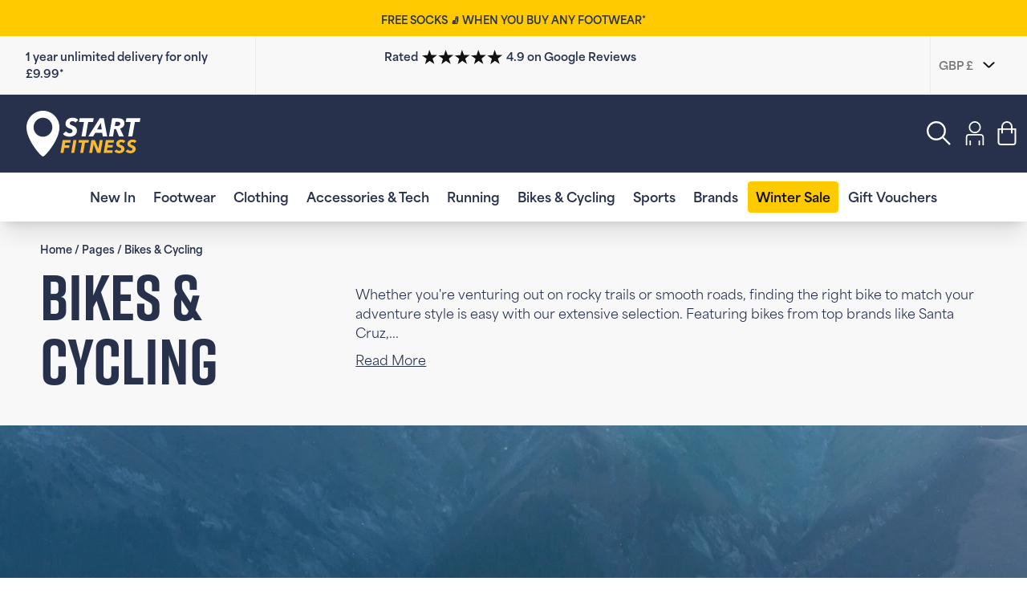

--- FILE ---
content_type: text/css
request_url: https://startfitness.co.uk/cdn/shop/t/155/assets/global-tailwind.css?v=18281672840255967441768393100
body_size: 9255
content:
*,:before,:after{box-sizing:border-box;border-width:0;border-style:solid;border-color:#e5e7eb}:before,:after{--tw-content: ""}html{line-height:1.5;-webkit-text-size-adjust:100%;-moz-tab-size:4;-o-tab-size:4;tab-size:4;font-family:ui-sans-serif,system-ui,-apple-system,BlinkMacSystemFont,Segoe UI,Roboto,Helvetica Neue,Arial,Noto Sans,sans-serif,"Apple Color Emoji","Segoe UI Emoji",Segoe UI Symbol,"Noto Color Emoji";font-feature-settings:normal}body{margin:0;line-height:inherit}hr{height:0;color:inherit;border-top-width:1px}abbr:where([title]){-webkit-text-decoration:underline dotted;text-decoration:underline dotted}h1,h2,h3,h4,h5,h6{font-size:inherit;font-weight:inherit}a{color:inherit;text-decoration:inherit}b,strong{font-weight:bolder}code,kbd,samp,pre{font-family:ui-monospace,SFMono-Regular,Menlo,Monaco,Consolas,Liberation Mono,Courier New,monospace;font-size:1em}small{font-size:80%}sub,sup{font-size:75%;line-height:0;position:relative;vertical-align:baseline}sub{bottom:-.25em}sup{top:-.5em}table{text-indent:0;border-color:inherit;border-collapse:collapse}button,input,optgroup,select,textarea{font-family:inherit;font-size:100%;font-weight:inherit;line-height:inherit;color:inherit;margin:0;padding:0}button,select{text-transform:none}button,[type=button],[type=reset],[type=submit]{-webkit-appearance:button;background-color:transparent;background-image:none}:-moz-focusring{outline:auto}:-moz-ui-invalid{box-shadow:none}progress{vertical-align:baseline}::-webkit-inner-spin-button,::-webkit-outer-spin-button{height:auto}[type=search]{-webkit-appearance:textfield;outline-offset:-2px}::-webkit-search-decoration{-webkit-appearance:none}::-webkit-file-upload-button{-webkit-appearance:button;font:inherit}summary{display:list-item}blockquote,dl,dd,h1,h2,h3,h4,h5,h6,hr,figure,p,pre{margin:0}fieldset{margin:0;padding:0}legend{padding:0}ol,ul,menu{list-style:none;margin:0;padding:0}textarea{resize:vertical}input::-moz-placeholder,textarea::-moz-placeholder{opacity:1;color:#9ca3af}input::placeholder,textarea::placeholder{opacity:1;color:#9ca3af}button,[role=button]{cursor:pointer}:disabled{cursor:default}img,svg,video,canvas,audio,iframe,embed,object{display:block;vertical-align:middle}img,video{max-width:100%;height:auto}[hidden]{display:none}*,:before,:after{--tw-border-spacing-x: 0;--tw-border-spacing-y: 0;--tw-translate-x: 0;--tw-translate-y: 0;--tw-rotate: 0;--tw-skew-x: 0;--tw-skew-y: 0;--tw-scale-x: 1;--tw-scale-y: 1;--tw-pan-x: ;--tw-pan-y: ;--tw-pinch-zoom: ;--tw-scroll-snap-strictness: proximity;--tw-ordinal: ;--tw-slashed-zero: ;--tw-numeric-figure: ;--tw-numeric-spacing: ;--tw-numeric-fraction: ;--tw-ring-inset: ;--tw-ring-offset-width: 0px;--tw-ring-offset-color: #fff;--tw-ring-color: rgb(59 130 246 / .5);--tw-ring-offset-shadow: 0 0 #0000;--tw-ring-shadow: 0 0 #0000;--tw-shadow: 0 0 #0000;--tw-shadow-colored: 0 0 #0000;--tw-blur: ;--tw-brightness: ;--tw-contrast: ;--tw-grayscale: ;--tw-hue-rotate: ;--tw-invert: ;--tw-saturate: ;--tw-sepia: ;--tw-drop-shadow: ;--tw-backdrop-blur: ;--tw-backdrop-brightness: ;--tw-backdrop-contrast: ;--tw-backdrop-grayscale: ;--tw-backdrop-hue-rotate: ;--tw-backdrop-invert: ;--tw-backdrop-opacity: ;--tw-backdrop-saturate: ;--tw-backdrop-sepia: }::backdrop{--tw-border-spacing-x: 0;--tw-border-spacing-y: 0;--tw-translate-x: 0;--tw-translate-y: 0;--tw-rotate: 0;--tw-skew-x: 0;--tw-skew-y: 0;--tw-scale-x: 1;--tw-scale-y: 1;--tw-pan-x: ;--tw-pan-y: ;--tw-pinch-zoom: ;--tw-scroll-snap-strictness: proximity;--tw-ordinal: ;--tw-slashed-zero: ;--tw-numeric-figure: ;--tw-numeric-spacing: ;--tw-numeric-fraction: ;--tw-ring-inset: ;--tw-ring-offset-width: 0px;--tw-ring-offset-color: #fff;--tw-ring-color: rgb(59 130 246 / .5);--tw-ring-offset-shadow: 0 0 #0000;--tw-ring-shadow: 0 0 #0000;--tw-shadow: 0 0 #0000;--tw-shadow-colored: 0 0 #0000;--tw-blur: ;--tw-brightness: ;--tw-contrast: ;--tw-grayscale: ;--tw-hue-rotate: ;--tw-invert: ;--tw-saturate: ;--tw-sepia: ;--tw-drop-shadow: ;--tw-backdrop-blur: ;--tw-backdrop-brightness: ;--tw-backdrop-contrast: ;--tw-backdrop-grayscale: ;--tw-backdrop-hue-rotate: ;--tw-backdrop-invert: ;--tw-backdrop-opacity: ;--tw-backdrop-saturate: ;--tw-backdrop-sepia: }.container{width:100%}@media (min-width: 480px){.container{max-width:480px}}@media (min-width: 768px){.container{max-width:768px}}@media (min-width: 976px){.container{max-width:976px}}@media (min-width: 1440px){.container{max-width:1440px}}@media (min-width: 1600px){.container{max-width:1600px}}.sr-only{position:absolute;width:1px;height:1px;padding:0;margin:-1px;overflow:hidden;clip:rect(0,0,0,0);white-space:nowrap;border-width:0}.\!visible{visibility:visible!important}.visible{visibility:visible}.invisible{visibility:hidden}.static{position:static}.fixed{position:fixed}.absolute{position:absolute}.relative{position:relative}.sticky{position:sticky}.inset-0{top:0;right:0;bottom:0;left:0}.-bottom-full{bottom:-100%}.bottom-0{bottom:0}.bottom-40{bottom:10rem}.bottom-\[12\%\]{bottom:12%}.bottom-\[5\%\]{bottom:5%}.left-0{left:0}.left-1\/2{left:50%}.left-4{left:1rem}.left-8{left:2rem}.left-\[1px\]{left:1px}.left-\[5\%\]{left:5%}.left-\[50\%\]{left:50%}.left-\[95\%\]{left:95%}.right-0{right:0}.right-4{right:1rem}.right-8{right:2rem}.right-\[1\%\]{right:1%}.right-\[1px\]{right:1px}.top-0{top:0}.top-1\/2{top:50%}.top-1\/4{top:25%}.top-10{top:2.5rem}.top-12{top:3rem}.top-4{top:1rem}.top-\[2\%\]{top:2%}.top-\[50\%\]{top:50%}.top-full{top:100%}.isolate{isolation:isolate}.z-1{z-index:1}.z-10{z-index:10}.z-15{z-index:15}.z-2{z-index:2}.z-3{z-index:3}.z-5{z-index:5}.z-behind{z-index:-1}.order-1{order:1}.order-2{order:2}.col-span-1{grid-column:span 1 / span 1}.col-span-2{grid-column:span 2 / span 2}.m-0{margin:0}.m-4{margin:1rem}.m-6{margin:1.5rem}.m-auto{margin:auto}.mx-2{margin-left:.5rem;margin-right:.5rem}.mx-4{margin-left:1rem;margin-right:1rem}.mx-6{margin-left:1.5rem;margin-right:1.5rem}.mx-8{margin-left:2rem;margin-right:2rem}.mx-\[1\.5rem\]{margin-left:1.5rem;margin-right:1.5rem}.mx-\[3px\]{margin-left:3px;margin-right:3px}.mx-auto{margin-left:auto;margin-right:auto}.my-10{margin-top:2.5rem;margin-bottom:2.5rem}.my-12{margin-top:3rem;margin-bottom:3rem}.my-16{margin-top:4rem;margin-bottom:4rem}.my-2{margin-top:.5rem;margin-bottom:.5rem}.my-4{margin-top:1rem;margin-bottom:1rem}.my-6{margin-top:1.5rem;margin-bottom:1.5rem}.my-8{margin-top:2rem;margin-bottom:2rem}.\!mb-1{margin-bottom:.25rem!important}.\!mb-4{margin-bottom:1rem!important}.\!mb-6{margin-bottom:1.5rem!important}.\!mb-8{margin-bottom:2rem!important}.\!mt-6{margin-top:1.5rem!important}.\!mt-\[50px\]{margin-top:50px!important}.mb-0{margin-bottom:0}.mb-1{margin-bottom:.25rem}.mb-10{margin-bottom:2.5rem}.mb-12{margin-bottom:3rem}.mb-16{margin-bottom:4rem}.mb-2{margin-bottom:.5rem}.mb-2\.5{margin-bottom:.625rem}.mb-20{margin-bottom:5rem}.mb-3{margin-bottom:.75rem}.mb-4{margin-bottom:1rem}.mb-5{margin-bottom:1.25rem}.mb-6{margin-bottom:1.5rem}.mb-8{margin-bottom:2rem}.mb-\[20rem\]{margin-bottom:20rem}.ml-1{margin-left:.25rem}.ml-12{margin-left:3rem}.ml-2{margin-left:.5rem}.ml-4{margin-left:1rem}.ml-6{margin-left:1.5rem}.ml-auto{margin-left:auto}.mr-10{margin-right:2.5rem}.mr-2{margin-right:.5rem}.mr-4{margin-right:1rem}.mr-5{margin-right:1.25rem}.mr-6{margin-right:1.5rem}.mr-8{margin-right:2rem}.mr-auto{margin-right:auto}.mt-0{margin-top:0}.mt-1{margin-top:.25rem}.mt-10{margin-top:2.5rem}.mt-12{margin-top:3rem}.mt-2{margin-top:.5rem}.mt-20{margin-top:5rem}.mt-3{margin-top:.75rem}.mt-4{margin-top:1rem}.mt-5{margin-top:1.25rem}.mt-6{margin-top:1.5rem}.mt-7{margin-top:1.75rem}.mt-8{margin-top:2rem}.\!block{display:block!important}.block{display:block}.inline-block{display:inline-block}.inline{display:inline}.flex{display:flex}.inline-flex{display:inline-flex}.table{display:table}.grid{display:grid}.hidden{display:none}.aspect-square{aspect-ratio:1 / 1}.h-16{height:4rem}.h-20{height:5rem}.h-6{height:1.5rem}.h-\[100vh\]{height:100vh}.h-\[150px\]{height:150px}.h-\[175px\]{height:175px}.h-\[18px\]{height:18px}.h-\[200px\]{height:200px}.h-\[20px\]{height:20px}.h-\[25px\]{height:25px}.h-\[30px\]{height:30px}.h-\[311px\]{height:311px}.h-\[40px\]{height:40px}.h-\[50px\]{height:50px}.h-\[5rem\]{height:5rem}.h-\[80px\]{height:80px}.h-auto{height:auto}.h-full{height:100%}.min-h-\[164px\]{min-height:164px}.min-h-\[250px\]{min-height:250px}.min-h-\[400px\]{min-height:400px}.min-h-\[64px\]{min-height:64px}.min-h-\[689px\]{min-height:689px}.w-1\/2{width:50%}.w-1\/3{width:33.333333%}.w-20{width:5rem}.w-40{width:10rem}.w-8{width:2rem}.w-\[100vw\]{width:100vw}.w-\[160px\]{width:160px}.w-\[20px\]{width:20px}.w-\[257px\]{width:257px}.w-\[260px\]{width:260px}.w-\[30px\]{width:30px}.w-\[40px\]{width:40px}.w-\[45\%\]{width:45%}.w-\[50px\]{width:50px}.w-\[70px\]{width:70px}.w-\[80px\]{width:80px}.w-\[90\%\]{width:90%}.w-\[95vw\]{width:95vw}.w-auto{width:auto}.w-fit{width:-moz-fit-content;width:fit-content}.w-full{width:100%}.min-w-0{min-width:0px}.min-w-\[144px\]{min-width:144px}.min-w-\[160px\]{min-width:160px}.min-w-\[164px\]{min-width:164px}.min-w-\[40\%\]{min-width:40%}.min-w-\[70vw\]{min-width:70vw}.min-w-\[8rem\]{min-width:8rem}.max-w-\[1024px\]{max-width:1024px}.max-w-\[520px\]{max-width:520px}.max-w-\[80\%\]{max-width:80%}.max-w-\[85\%\]{max-width:85%}.max-w-screen-sm{max-width:480px}.max-w-xl{max-width:36rem}.max-w-\[300px\]{max-width:300px}.max-w-\[350px\]{max-width:350px}.flex-1{flex:1 1 0%}.shrink{flex-shrink:1}.shrink-0{flex-shrink:0}.\!flex-grow-0{flex-grow:0!important}.flex-grow{flex-grow:1}.-translate-x-1\/2{--tw-translate-x: -50%;transform:translate(var(--tw-translate-x),var(--tw-translate-y)) rotate(var(--tw-rotate)) skew(var(--tw-skew-x)) skewY(var(--tw-skew-y)) scaleX(var(--tw-scale-x)) scaleY(var(--tw-scale-y))}.-translate-x-full{--tw-translate-x: -100%;transform:translate(var(--tw-translate-x),var(--tw-translate-y)) rotate(var(--tw-rotate)) skew(var(--tw-skew-x)) skewY(var(--tw-skew-y)) scaleX(var(--tw-scale-x)) scaleY(var(--tw-scale-y))}.-translate-y-1\/2{--tw-translate-y: -50%;transform:translate(var(--tw-translate-x),var(--tw-translate-y)) rotate(var(--tw-rotate)) skew(var(--tw-skew-x)) skewY(var(--tw-skew-y)) scaleX(var(--tw-scale-x)) scaleY(var(--tw-scale-y))}.-translate-y-1\/4{--tw-translate-y: -25%;transform:translate(var(--tw-translate-x),var(--tw-translate-y)) rotate(var(--tw-rotate)) skew(var(--tw-skew-x)) skewY(var(--tw-skew-y)) scaleX(var(--tw-scale-x)) scaleY(var(--tw-scale-y))}.-translate-y-2\/4{--tw-translate-y: -50%;transform:translate(var(--tw-translate-x),var(--tw-translate-y)) rotate(var(--tw-rotate)) skew(var(--tw-skew-x)) skewY(var(--tw-skew-y)) scaleX(var(--tw-scale-x)) scaleY(var(--tw-scale-y))}.-translate-y-20{--tw-translate-y: -5rem;transform:translate(var(--tw-translate-x),var(--tw-translate-y)) rotate(var(--tw-rotate)) skew(var(--tw-skew-x)) skewY(var(--tw-skew-y)) scaleX(var(--tw-scale-x)) scaleY(var(--tw-scale-y))}.translate-y-1\/4{--tw-translate-y: 25%;transform:translate(var(--tw-translate-x),var(--tw-translate-y)) rotate(var(--tw-rotate)) skew(var(--tw-skew-x)) skewY(var(--tw-skew-y)) scaleX(var(--tw-scale-x)) scaleY(var(--tw-scale-y))}.-rotate-90{--tw-rotate: -90deg;transform:translate(var(--tw-translate-x),var(--tw-translate-y)) rotate(var(--tw-rotate)) skew(var(--tw-skew-x)) skewY(var(--tw-skew-y)) scaleX(var(--tw-scale-x)) scaleY(var(--tw-scale-y))}.rotate-180{--tw-rotate: 180deg;transform:translate(var(--tw-translate-x),var(--tw-translate-y)) rotate(var(--tw-rotate)) skew(var(--tw-skew-x)) skewY(var(--tw-skew-y)) scaleX(var(--tw-scale-x)) scaleY(var(--tw-scale-y))}.transform{transform:translate(var(--tw-translate-x),var(--tw-translate-y)) rotate(var(--tw-rotate)) skew(var(--tw-skew-x)) skewY(var(--tw-skew-y)) scaleX(var(--tw-scale-x)) scaleY(var(--tw-scale-y))}@keyframes pulse{50%{opacity:.5}}.animate-pulse{animation:pulse 2s cubic-bezier(.4,0,.6,1) infinite}.cursor-not-allowed{cursor:not-allowed}.cursor-pointer{cursor:pointer}.snap-x{scroll-snap-type:x var(--tw-scroll-snap-strictness)}.snap-mandatory{--tw-scroll-snap-strictness: mandatory}.snap-start{scroll-snap-align:start}.list-none{list-style-type:none}.appearance-none{-webkit-appearance:none;-moz-appearance:none;appearance:none}.grid-cols-1{grid-template-columns:repeat(1,minmax(0,1fr))}.grid-cols-2{grid-template-columns:repeat(2,minmax(0,1fr))}.grid-cols-3{grid-template-columns:repeat(3,minmax(0,1fr))}.grid-cols-6{grid-template-columns:repeat(6,minmax(0,1fr))}.flex-row{flex-direction:row}.\!flex-col{flex-direction:column!important}.flex-col{flex-direction:column}.flex-col-reverse{flex-direction:column-reverse}.flex-wrap{flex-wrap:wrap}.flex-nowrap{flex-wrap:nowrap}.items-start{align-items:flex-start}.items-end{align-items:flex-end}.items-center{align-items:center}.justify-start{justify-content:flex-start}.justify-end{justify-content:flex-end}.justify-center{justify-content:center}.justify-between{justify-content:space-between}.justify-evenly{justify-content:space-evenly}.gap-0{gap:0px}.gap-12{gap:3rem}.gap-16{gap:4rem}.gap-2{gap:.5rem}.gap-4{gap:1rem}.gap-6{gap:1.5rem}.gap-8{gap:2rem}.gap-\[5px\]{gap:5px}.gap-y-2{row-gap:.5rem}.space-x-2>:not([hidden])~:not([hidden]){--tw-space-x-reverse: 0;margin-right:calc(.5rem * var(--tw-space-x-reverse));margin-left:calc(.5rem * calc(1 - var(--tw-space-x-reverse)))}.space-x-4>:not([hidden])~:not([hidden]){--tw-space-x-reverse: 0;margin-right:calc(1rem * var(--tw-space-x-reverse));margin-left:calc(1rem * calc(1 - var(--tw-space-x-reverse)))}.space-x-6>:not([hidden])~:not([hidden]){--tw-space-x-reverse: 0;margin-right:calc(1.5rem * var(--tw-space-x-reverse));margin-left:calc(1.5rem * calc(1 - var(--tw-space-x-reverse)))}.self-center{align-self:center}.overflow-auto{overflow:auto}.overflow-hidden{overflow:hidden}.overflow-visible{overflow:visible}.overflow-x-auto{overflow-x:auto}.overflow-x-scroll{overflow-x:scroll}.truncate{overflow:hidden;text-overflow:ellipsis;white-space:nowrap}.whitespace-normal{white-space:normal}.whitespace-nowrap{white-space:nowrap}.whitespace-pre-wrap{white-space:pre-wrap}.break-keep{word-break:keep-all}.rounded{border-radius:.25rem}.rounded-\[4px\]{border-radius:4px}.rounded-\[6px\]{border-radius:6px}.rounded-full{border-radius:9999px}.rounded-lg{border-radius:.5rem}.rounded-md{border-radius:.375rem}.rounded-sm{border-radius:.125rem}.rounded-xl{border-radius:.75rem}.rounded-b-lg{border-bottom-right-radius:.5rem;border-bottom-left-radius:.5rem}.rounded-t-lg{border-top-left-radius:.5rem;border-top-right-radius:.5rem}.rounded-bl-\[150px\]{border-bottom-left-radius:150px}.rounded-br-\[150px\]{border-bottom-right-radius:150px}.rounded-tl-\[150px\]{border-top-left-radius:150px}.rounded-tr-\[150px\]{border-top-right-radius:150px}.border{border-width:1px}.border-2{border-width:2px}.border-y{border-top-width:1px;border-bottom-width:1px}.border-b{border-bottom-width:1px}.border-l{border-left-width:1px}.border-r{border-right-width:1px}.border-r-0{border-right-width:0px}.border-t{border-top-width:1px}.border-solid{border-style:solid}.\!border-none{border-style:none!important}.border-\[\#111111\]{--tw-border-opacity: 1;border-color:rgb(17 17 17 / var(--tw-border-opacity))}.border-\[\#6ED193\]{--tw-border-opacity: 1;border-color:rgb(110 209 147 / var(--tw-border-opacity))}.border-\[\#C6D7C6\]{--tw-border-opacity: 1;border-color:rgb(198 215 198 / var(--tw-border-opacity))}.border-\[\#CECECE\]{--tw-border-opacity: 1;border-color:rgb(206 206 206 / var(--tw-border-opacity))}.border-\[\#CED2D5\]{--tw-border-opacity: 1;border-color:rgb(206 210 213 / var(--tw-border-opacity))}.border-\[\#CED3D5\]{--tw-border-opacity: 1;border-color:rgb(206 211 213 / var(--tw-border-opacity))}.border-\[\#CFD3D6\]{--tw-border-opacity: 1;border-color:rgb(207 211 214 / var(--tw-border-opacity))}.border-\[\#D1D3D4\]{--tw-border-opacity: 1;border-color:rgb(209 211 212 / var(--tw-border-opacity))}.border-\[\#DBDBDB\]{--tw-border-opacity: 1;border-color:rgb(219 219 219 / var(--tw-border-opacity))}.border-\[\#E6E6E6\]{--tw-border-opacity: 1;border-color:rgb(230 230 230 / var(--tw-border-opacity))}.border-\[\#EB6862\]{--tw-border-opacity: 1;border-color:rgb(235 104 98 / var(--tw-border-opacity))}.border-\[\#ECECEC\]{--tw-border-opacity: 1;border-color:rgb(236 236 236 / var(--tw-border-opacity))}.border-\[\#EDEDED\]{--tw-border-opacity: 1;border-color:rgb(237 237 237 / var(--tw-border-opacity))}.border-\[\#F0F0F0\]{--tw-border-opacity: 1;border-color:rgb(240 240 240 / var(--tw-border-opacity))}.border-\[\#dea4a4\]{--tw-border-opacity: 1;border-color:rgb(222 164 164 / var(--tw-border-opacity))}.border-black{--tw-border-opacity: 1;border-color:rgb(0 0 0 / var(--tw-border-opacity))}.border-border-grey{--tw-border-opacity: 1;border-color:rgb(229 231 235 / var(--tw-border-opacity))}.border-white{--tw-border-opacity: 1;border-color:rgb(255 255 255 / var(--tw-border-opacity))}.bg-\[\#2F3C5C\]{--tw-bg-opacity: 1;background-color:rgb(47 60 92 / var(--tw-bg-opacity))}.bg-\[\#6F717F\]{--tw-bg-opacity: 1;background-color:rgb(111 113 127 / var(--tw-bg-opacity))}.bg-\[\#6F717F\]\/80{background-color:#6f717fcc}.bg-\[\#ECBB57\]{--tw-bg-opacity: 1;background-color:rgb(236 187 87 / var(--tw-bg-opacity))}.bg-\[\#ECEFF2\]{--tw-bg-opacity: 1;background-color:rgb(236 239 242 / var(--tw-bg-opacity))}.bg-\[\#F5BC5D\]{--tw-bg-opacity: 1;background-color:rgb(245 188 93 / var(--tw-bg-opacity))}.bg-\[\#F5BC5D\]\/80{background-color:#f5bc5dcc}.bg-\[\#F5FCF8\]{--tw-bg-opacity: 1;background-color:rgb(245 252 248 / var(--tw-bg-opacity))}.bg-\[\#F6F8F6\]{--tw-bg-opacity: 1;background-color:rgb(246 248 246 / var(--tw-bg-opacity))}.bg-\[\#F7F7F7\]{--tw-bg-opacity: 1;background-color:rgb(247 247 247 / var(--tw-bg-opacity))}.bg-\[\#F8F8F8\]{--tw-bg-opacity: 1;background-color:rgb(248 248 248 / var(--tw-bg-opacity))}.bg-\[\#FAFAFA\]{--tw-bg-opacity: 1;background-color:rgb(250 250 250 / var(--tw-bg-opacity))}.bg-\[\#f8f8f8\]{--tw-bg-opacity: 1;background-color:rgb(248 248 248 / var(--tw-bg-opacity))}.bg-\[\#ffeeee\]{--tw-bg-opacity: 1;background-color:rgb(255 238 238 / var(--tw-bg-opacity))}.bg-black{--tw-bg-opacity: 1;background-color:rgb(0 0 0 / var(--tw-bg-opacity))}.bg-black\/10{background-color:#0000001a}.bg-black\/50{background-color:#00000080}.bg-border-grey{--tw-bg-opacity: 1;background-color:rgb(229 231 235 / var(--tw-bg-opacity))}.bg-brand-blue{--tw-bg-opacity: 1;background-color:rgb(39 49 76 / var(--tw-bg-opacity))}.bg-brand-yellow{--tw-bg-opacity: 1;background-color:rgb(246 185 62 / var(--tw-bg-opacity))}.bg-gray-100{--tw-bg-opacity: 1;background-color:rgb(243 244 246 / var(--tw-bg-opacity))}.bg-red-500{--tw-bg-opacity: 1;background-color:rgb(239 68 68 / var(--tw-bg-opacity))}.bg-transparent{background-color:transparent}.bg-white{--tw-bg-opacity: 1;background-color:rgb(255 255 255 / var(--tw-bg-opacity))}.bg-white\/10{background-color:#ffffff1a}.bg-white\/30{background-color:#ffffff4d}.bg-white\/70{background-color:#ffffffb3}.bg-none{background-image:none}.bg-cover{background-size:cover}.bg-center{background-position:center}.bg-no-repeat{background-repeat:no-repeat}.object-contain{-o-object-fit:contain;object-fit:contain}.object-cover{-o-object-fit:cover;object-fit:cover}.p-1{padding:.25rem}.p-10{padding:2.5rem}.p-12{padding:3rem}.p-2{padding:.5rem}.p-20{padding:5rem}.p-3{padding:.75rem}.p-4{padding:1rem}.p-6{padding:1.5rem}.p-8{padding:2rem}.px-0{padding-left:0;padding-right:0}.px-12{padding-left:3rem;padding-right:3rem}.px-14{padding-left:3.5rem;padding-right:3.5rem}.px-16{padding-left:4rem;padding-right:4rem}.px-2{padding-left:.5rem;padding-right:.5rem}.px-20{padding-left:5rem;padding-right:5rem}.px-32{padding-left:8rem;padding-right:8rem}.px-4{padding-left:1rem;padding-right:1rem}.px-6{padding-left:1.5rem;padding-right:1.5rem}.px-8{padding-left:2rem;padding-right:2rem}.px-\[20px\]{padding-left:20px;padding-right:20px}.py-0{padding-top:0;padding-bottom:0}.py-10{padding-top:2.5rem;padding-bottom:2.5rem}.py-12{padding-top:3rem;padding-bottom:3rem}.py-16{padding-top:4rem;padding-bottom:4rem}.py-2{padding-top:.5rem;padding-bottom:.5rem}.py-3{padding-top:.75rem;padding-bottom:.75rem}.py-4{padding-top:1rem;padding-bottom:1rem}.py-6{padding-top:1.5rem;padding-bottom:1.5rem}.py-8{padding-top:2rem;padding-bottom:2rem}.py-\[20px\]{padding-top:20px;padding-bottom:20px}.pb-0{padding-bottom:0}.pb-12{padding-bottom:3rem}.pb-2{padding-bottom:.5rem}.pb-24{padding-bottom:6rem}.pb-3{padding-bottom:.75rem}.pb-4{padding-bottom:1rem}.pb-5{padding-bottom:1.25rem}.pb-6{padding-bottom:1.5rem}.pb-8{padding-bottom:2rem}.pl-0{padding-left:0}.pl-3{padding-left:.75rem}.pl-9{padding-left:2.25rem}.pl-\[4rem\]{padding-left:4rem}.pr-14{padding-right:3.5rem}.pr-16{padding-right:4rem}.pr-4{padding-right:1rem}.pt-0{padding-top:0}.pt-2{padding-top:.5rem}.pt-4{padding-top:1rem}.pt-5{padding-top:1.25rem}.pt-6{padding-top:1.5rem}.text-left{text-align:left}.text-center{text-align:center}.text-right{text-align:right}.text-justify{text-align:justify}.align-middle{vertical-align:middle}.font-area{font-family:area-normal,sans-serif}.font-rift{font-family:rift,sans-serif}.text-1\.1{font-size:11px}.text-1\.3{font-size:13px}.text-1\.4{font-size:14px}.text-1\.6{font-size:16px}.text-1\.8{font-size:18px}.text-2{font-size:20px}.text-2\.2{font-size:22px}.text-2\.4{font-size:24px}.text-2\.6{font-size:26px}.text-2\.8{font-size:28px}.text-3{font-size:30px}.text-3\.2{font-size:32px}.text-3\.6{font-size:36px}.text-3\.8{font-size:38px}.text-4{font-size:40px}.text-4\.8{font-size:48px}.text-6{font-size:60px}.text-8{font-size:80px}.text-9{font-size:90px}.text-\[12px\]{font-size:12px}.text-\[13px\]{font-size:13px}.text-\[60px\]{font-size:60px}.font-\[900\]{font-weight:900}.font-bold{font-weight:700}.font-light{font-weight:300}.font-medium{font-weight:500}.font-normal{font-weight:400}.font-semibold{font-weight:600}.uppercase{text-transform:uppercase}.capitalize{text-transform:capitalize}.italic{font-style:italic}.leading-10{line-height:2.5rem}.leading-7{line-height:1.75rem}.leading-8{line-height:2rem}.leading-\[0\.8\]{line-height:.8}.leading-\[0\.9\]{line-height:.9}.leading-\[1\.2\]{line-height:1.2}.leading-\[10px\]{line-height:10px}.leading-\[60px\]{line-height:60px}.leading-none{line-height:1}.leading-normal{line-height:1.5}.leading-tight{line-height:1.25}.tracking-normal{letter-spacing:0em}.tracking-wider{letter-spacing:.05em}.tracking-widest{letter-spacing:.1em}.text-\[\#111111\]{--tw-text-opacity: 1;color:rgb(17 17 17 / var(--tw-text-opacity))}.text-\[\#27314C\]{--tw-text-opacity: 1;color:rgb(39 49 76 / var(--tw-text-opacity))}.text-\[\#29314A\]{--tw-text-opacity: 1;color:rgb(41 49 74 / var(--tw-text-opacity))}.text-\[\#333333\],.text-\[\#333\]{--tw-text-opacity: 1;color:rgb(51 51 51 / var(--tw-text-opacity))}.text-\[\#787878\]{--tw-text-opacity: 1;color:rgb(120 120 120 / var(--tw-text-opacity))}.text-\[\#7A7A8E\]{--tw-text-opacity: 1;color:rgb(122 122 142 / var(--tw-text-opacity))}.text-\[\#878D91\]{--tw-text-opacity: 1;color:rgb(135 141 145 / var(--tw-text-opacity))}.text-\[\#888888\]{--tw-text-opacity: 1;color:rgb(136 136 136 / var(--tw-text-opacity))}.text-\[\#999999\]{--tw-text-opacity: 1;color:rgb(153 153 153 / var(--tw-text-opacity))}.text-\[\#A5A5B3\]{--tw-text-opacity: 1;color:rgb(165 165 179 / var(--tw-text-opacity))}.text-\[\#AAAAAA\]{--tw-text-opacity: 1;color:rgb(170 170 170 / var(--tw-text-opacity))}.text-black{--tw-text-opacity: 1;color:rgb(0 0 0 / var(--tw-text-opacity))}.text-brand-blue{--tw-text-opacity: 1;color:rgb(39 49 76 / var(--tw-text-opacity))}.text-brand-grey{--tw-text-opacity: 1;color:rgb(122 122 140 / var(--tw-text-opacity))}.text-transparent{color:transparent}.text-white{--tw-text-opacity: 1;color:rgb(255 255 255 / var(--tw-text-opacity))}.underline{text-decoration-line:underline}.line-through{text-decoration-line:line-through}.opacity-0{opacity:0}.opacity-50{opacity:.5}.opacity-70{opacity:.7}.shadow{--tw-shadow: 0 1px 3px 0 rgb(0 0 0 / .1), 0 1px 2px -1px rgb(0 0 0 / .1);--tw-shadow-colored: 0 1px 3px 0 var(--tw-shadow-color), 0 1px 2px -1px var(--tw-shadow-color);box-shadow:var(--tw-ring-offset-shadow, 0 0 #0000),var(--tw-ring-shadow, 0 0 #0000),var(--tw-shadow)}.shadow-md{--tw-shadow: 0 4px 6px -1px rgb(0 0 0 / .1), 0 2px 4px -2px rgb(0 0 0 / .1);--tw-shadow-colored: 0 4px 6px -1px var(--tw-shadow-color), 0 2px 4px -2px var(--tw-shadow-color);box-shadow:var(--tw-ring-offset-shadow, 0 0 #0000),var(--tw-ring-shadow, 0 0 #0000),var(--tw-shadow)}.shadow-sm{--tw-shadow: 0 1px 2px 0 rgb(0 0 0 / .05);--tw-shadow-colored: 0 1px 2px 0 var(--tw-shadow-color);box-shadow:var(--tw-ring-offset-shadow, 0 0 #0000),var(--tw-ring-shadow, 0 0 #0000),var(--tw-shadow)}.outline{outline-style:solid}.drop-shadow-sm{--tw-drop-shadow: drop-shadow(0 1px 1px rgb(0 0 0 / .05));filter:var(--tw-blur) var(--tw-brightness) var(--tw-contrast) var(--tw-grayscale) var(--tw-hue-rotate) var(--tw-invert) var(--tw-saturate) var(--tw-sepia) var(--tw-drop-shadow)}.filter{filter:var(--tw-blur) var(--tw-brightness) var(--tw-contrast) var(--tw-grayscale) var(--tw-hue-rotate) var(--tw-invert) var(--tw-saturate) var(--tw-sepia) var(--tw-drop-shadow)}.backdrop-blur{--tw-backdrop-blur: blur(8px);-webkit-backdrop-filter:var(--tw-backdrop-blur) var(--tw-backdrop-brightness) var(--tw-backdrop-contrast) var(--tw-backdrop-grayscale) var(--tw-backdrop-hue-rotate) var(--tw-backdrop-invert) var(--tw-backdrop-opacity) var(--tw-backdrop-saturate) var(--tw-backdrop-sepia);backdrop-filter:var(--tw-backdrop-blur) var(--tw-backdrop-brightness) var(--tw-backdrop-contrast) var(--tw-backdrop-grayscale) var(--tw-backdrop-hue-rotate) var(--tw-backdrop-invert) var(--tw-backdrop-opacity) var(--tw-backdrop-saturate) var(--tw-backdrop-sepia)}.backdrop-blur-3xl{--tw-backdrop-blur: blur(64px);-webkit-backdrop-filter:var(--tw-backdrop-blur) var(--tw-backdrop-brightness) var(--tw-backdrop-contrast) var(--tw-backdrop-grayscale) var(--tw-backdrop-hue-rotate) var(--tw-backdrop-invert) var(--tw-backdrop-opacity) var(--tw-backdrop-saturate) var(--tw-backdrop-sepia);backdrop-filter:var(--tw-backdrop-blur) var(--tw-backdrop-brightness) var(--tw-backdrop-contrast) var(--tw-backdrop-grayscale) var(--tw-backdrop-hue-rotate) var(--tw-backdrop-invert) var(--tw-backdrop-opacity) var(--tw-backdrop-saturate) var(--tw-backdrop-sepia)}.backdrop-blur-sm{--tw-backdrop-blur: blur(4px);-webkit-backdrop-filter:var(--tw-backdrop-blur) var(--tw-backdrop-brightness) var(--tw-backdrop-contrast) var(--tw-backdrop-grayscale) var(--tw-backdrop-hue-rotate) var(--tw-backdrop-invert) var(--tw-backdrop-opacity) var(--tw-backdrop-saturate) var(--tw-backdrop-sepia);backdrop-filter:var(--tw-backdrop-blur) var(--tw-backdrop-brightness) var(--tw-backdrop-contrast) var(--tw-backdrop-grayscale) var(--tw-backdrop-hue-rotate) var(--tw-backdrop-invert) var(--tw-backdrop-opacity) var(--tw-backdrop-saturate) var(--tw-backdrop-sepia)}.backdrop-brightness-\[0\.6\]{--tw-backdrop-brightness: brightness(.6);-webkit-backdrop-filter:var(--tw-backdrop-blur) var(--tw-backdrop-brightness) var(--tw-backdrop-contrast) var(--tw-backdrop-grayscale) var(--tw-backdrop-hue-rotate) var(--tw-backdrop-invert) var(--tw-backdrop-opacity) var(--tw-backdrop-saturate) var(--tw-backdrop-sepia);backdrop-filter:var(--tw-backdrop-blur) var(--tw-backdrop-brightness) var(--tw-backdrop-contrast) var(--tw-backdrop-grayscale) var(--tw-backdrop-hue-rotate) var(--tw-backdrop-invert) var(--tw-backdrop-opacity) var(--tw-backdrop-saturate) var(--tw-backdrop-sepia)}.backdrop-brightness-\[0\.8\]{--tw-backdrop-brightness: brightness(.8);-webkit-backdrop-filter:var(--tw-backdrop-blur) var(--tw-backdrop-brightness) var(--tw-backdrop-contrast) var(--tw-backdrop-grayscale) var(--tw-backdrop-hue-rotate) var(--tw-backdrop-invert) var(--tw-backdrop-opacity) var(--tw-backdrop-saturate) var(--tw-backdrop-sepia);backdrop-filter:var(--tw-backdrop-blur) var(--tw-backdrop-brightness) var(--tw-backdrop-contrast) var(--tw-backdrop-grayscale) var(--tw-backdrop-hue-rotate) var(--tw-backdrop-invert) var(--tw-backdrop-opacity) var(--tw-backdrop-saturate) var(--tw-backdrop-sepia)}.backdrop-saturate-200{--tw-backdrop-saturate: saturate(2);-webkit-backdrop-filter:var(--tw-backdrop-blur) var(--tw-backdrop-brightness) var(--tw-backdrop-contrast) var(--tw-backdrop-grayscale) var(--tw-backdrop-hue-rotate) var(--tw-backdrop-invert) var(--tw-backdrop-opacity) var(--tw-backdrop-saturate) var(--tw-backdrop-sepia);backdrop-filter:var(--tw-backdrop-blur) var(--tw-backdrop-brightness) var(--tw-backdrop-contrast) var(--tw-backdrop-grayscale) var(--tw-backdrop-hue-rotate) var(--tw-backdrop-invert) var(--tw-backdrop-opacity) var(--tw-backdrop-saturate) var(--tw-backdrop-sepia)}.backdrop-filter{-webkit-backdrop-filter:var(--tw-backdrop-blur) var(--tw-backdrop-brightness) var(--tw-backdrop-contrast) var(--tw-backdrop-grayscale) var(--tw-backdrop-hue-rotate) var(--tw-backdrop-invert) var(--tw-backdrop-opacity) var(--tw-backdrop-saturate) var(--tw-backdrop-sepia);backdrop-filter:var(--tw-backdrop-blur) var(--tw-backdrop-brightness) var(--tw-backdrop-contrast) var(--tw-backdrop-grayscale) var(--tw-backdrop-hue-rotate) var(--tw-backdrop-invert) var(--tw-backdrop-opacity) var(--tw-backdrop-saturate) var(--tw-backdrop-sepia)}.transition{transition-property:color,background-color,border-color,text-decoration-color,fill,stroke,opacity,box-shadow,transform,filter,-webkit-backdrop-filter;transition-property:color,background-color,border-color,text-decoration-color,fill,stroke,opacity,box-shadow,transform,filter,backdrop-filter;transition-property:color,background-color,border-color,text-decoration-color,fill,stroke,opacity,box-shadow,transform,filter,backdrop-filter,-webkit-backdrop-filter;transition-timing-function:cubic-bezier(.4,0,.2,1);transition-duration:.15s}.transition-all{transition-property:all;transition-timing-function:cubic-bezier(.4,0,.2,1);transition-duration:.15s}.transition-opacity{transition-property:opacity;transition-timing-function:cubic-bezier(.4,0,.2,1);transition-duration:.15s}.duration-100{transition-duration:.1s}.duration-200{transition-duration:.2s}.duration-300{transition-duration:.3s}.duration-500{transition-duration:.5s}.ease-in-out{transition-timing-function:cubic-bezier(.4,0,.2,1)}.ease-out{transition-timing-function:cubic-bezier(0,0,.2,1)}body{-webkit-font-smoothing:antialiased;-moz-osx-font-smoothing:grayscale;min-height:-webkit-fill-available}html{min-height:-webkit-fill-available}h1,h2,h3,h4,h5,h6{font-family:rift,"sans-serif";font-weight:700;letter-spacing:0}div,p,span,.cycle-finance a#imega-see-info{font-family:area-normal,"sans-serif";letter-spacing:0}.header{min-height:85px}@media (max-width: 976px){.header{grid-template-columns:repeat(3,minmax(0,1fr))}}.hover-effect{position:relative}.hover-effect:hover:after{content:"";position:absolute;bottom:0;left:0;right:0;height:.5rem;--tw-bg-opacity: 1;background-color:rgb(39 49 76 / var(--tw-bg-opacity));border-top-left-radius:.25rem;border-top-right-radius:.25rem}.hover-effect-badge:hover:after{content:"";bottom:-10px;position:absolute;left:0;right:0;height:.5rem;--tw-bg-opacity: 1;background-color:rgb(39 49 76 / var(--tw-bg-opacity));border-top-left-radius:.25rem;border-top-right-radius:.25rem}.underline-after:after{content:"";bottom:0;position:absolute;left:0;right:0;height:.5rem;--tw-bg-opacity: 1;background-color:rgb(39 49 76 / var(--tw-bg-opacity));border-top-left-radius:.25rem;border-top-right-radius:.25rem}.hover-effect-badge.underline-after:after{bottom:-10px}@keyframes flyIn{0%{bottom:-100%}to{bottom:0}}.stroke-font-black{-webkit-text-stroke:2px black}.stroke-font-white{-webkit-text-stroke:2px white}.swym-fave-count,.swym-button-bar{display:none!important}.swym-add-to-wishlist.swym-added svg.empty{display:none}.swym-add-to-wishlist svg.added{display:none}.swym-add-to-wishlist.swym-added svg.added{display:block}.pdp-tab.active{--tw-bg-opacity: 1;background-color:rgb(39 49 76 / var(--tw-bg-opacity));--tw-text-opacity: 1;color:rgb(255 255 255 / var(--tw-text-opacity))}.spec-table{margin-top:2rem;width:100%}.spec-table th{text-align:left;border-width:1px;--tw-border-opacity: 1;border-color:rgb(229 231 235 / var(--tw-border-opacity));padding:1rem;--tw-bg-opacity: 1;background-color:rgb(248 249 250 / var(--tw-bg-opacity))}.spec-table td{border-width:1px;--tw-border-opacity: 1;border-color:rgb(229 231 235 / var(--tw-border-opacity));padding:1rem}@media screen and (min-width: 768px){.spec-table th,.spec-table td{padding:2rem}}.spec-table a{text-decoration-line:underline}.delivery-table p,.description p{margin-top:1rem;margin-bottom:1rem}.no-scrollbar::-webkit-scrollbar{display:none}.no-scrollbar{-ms-overflow-style:none;scrollbar-width:none}.contact-drop-down{-webkit-appearance:none}.shopify-policy__container{max-width:1600px}.shopify-policy__title h1{margin-bottom:2rem;border-bottom-width:1px;--tw-border-opacity: 1;border-color:rgb(236 236 236 / var(--tw-border-opacity));padding-top:2rem;padding-bottom:2rem;text-align:left;font-family:area-normal,sans-serif;font-size:28px;font-weight:700}.rte p+p,.rte ul+ul,.rte ol+ol,.rte p+ul,.rte p+ol,.rte ul+p,.rte ol+p{margin-top:1rem}body .rte ul{padding-left:3rem}.accordion summary{display:flex;align-items:center;justify-content:space-between}.accordion summary svg{position:relative;top:0;right:0;flex-shrink:0}.description ul{margin-left:1.5rem;list-style-type:disc}.cart__empty-text{font-size:22px}body .boost-pfs-quickview-wrapper{max-height:100%!important}body .boost-pfs-modal-backdrop .boost-pfs-modal-container{overflow-y:scroll}body .boost-pfs-modal-content{margin-top:3rem!important;margin-bottom:3rem!important}#rebuy-cart .rebuy-cart__flyout{margin:0;border-radius:0}#rebuy-cart .rebuy-cart__flyout .rebuy-cart__flyout-title{text-align:left;font-size:26px}#rebuy-cart .rebuy-cart__flyout .rebuy-cart__flyout-item-product-title{font-family:area-normal,sans-serif;font-size:13px;font-weight:600;--tw-text-opacity: 1;color:rgb(122 122 142 / var(--tw-text-opacity))}#rebuy-cart .rebuy-cart__flyout .rebuy-cart__checkout-button{margin-top:1rem;margin-bottom:1rem;display:flex;align-items:center;justify-content:center;border-radius:.5rem;border-style:none;--tw-bg-opacity: 1;background-color:rgb(39 49 76 / var(--tw-bg-opacity));font-weight:700}@media (min-width: 768px){#rebuy-cart .rebuy-cart__flyout .rebuy-cart__checkout-button{margin-bottom:0}}#rebuy-cart .rebuy-cart__flyout .rebuy-money.sale{font-size:13px;font-weight:600;--tw-text-opacity: 1;color:rgb(39 49 76 / var(--tw-text-opacity))}#rebuy-cart .rebuy-cart__flyout .rebuy-cart__flyout-item-quantity-widget{border-style:none}#rebuy-cart .rebuy-cart__flyout .rebuy-cart__flyout-item-quantity-widget-button,#rebuy-cart .rebuy-cart__flyout .rebuy-cart__flyout-empty-cart a{display:flex;align-items:center;justify-content:center;border-radius:.5rem;border-style:none;--tw-bg-opacity: 1;background-color:rgb(39 49 76 / var(--tw-bg-opacity));--tw-text-opacity: 1;color:rgb(255 255 255 / var(--tw-text-opacity))}#rebuy-cart .rebuy-cart__flyout .rebuy-cart__flyout-empty-cart a{margin-top:1rem}#rebuy-cart .rebuy-cart__flyout .rebuy-cart__flyout-item-quantity-widget-label,#rebuy-cart .rebuy-cart__flyout .rebuy-cart__flyout-item-quantity-widget-button,#rebuy-cart .rebuy-cart__flyout .rebuy-cart__flyout-item-quantity-widget-button:hover,#rebuy-cart .rebuy-cart__flyout .rebuy-cart__flyout-item-quantity-widget-button:focus{height:3rem;border-style:none;line-height:30px}#rebuy-cart .rebuy-cart__flyout .rebuy-cart__flyout-item-media img{border-radius:6px;border-width:1px;--tw-border-opacity: 1;border-color:rgb(240 240 240 / var(--tw-border-opacity))}.mylivechat_inline,.mylivechat_expanded_outer{margin-left:15px;min-width:152px!important}.mylivechat_template_float_right{right:0}.mylivechat_template_float_bottom{bottom:0}.mylivechat_closebtn{margin-right:0}.badge{font-size:clamp(.8rem,.05rem + 2vw,1rem)}.free-delivery{font-size:clamp(1rem,.05rem + 2vw,1.4rem)}#rebuy-cart .rebuy-product-grid.flickity-enabled{width:80%;margin:0 auto}#rebuy-cart .rebuy-product-grid.flickity-enabled .flickity-prev-next-button.previous{left:-13%;width:30px;height:30px}#rebuy-cart .rebuy-product-grid.flickity-enabled .flickity-prev-next-button.next{right:-13%;width:30px;height:30px}body .rebuy-select,body select.rebuy-select{background-position:calc(100% - 20px) calc(1.5em + 2px),calc(100% - 15px) calc(1.5em + 2px),calc(100% - 2.5em) 1.3em;background-size:5px 5px,5px 5px,1px 1em}body .rebuy-widget .flickity-page-dots,body .rebuy-recommended-products .flickity-page-dots,body .rebuy-landing-page .flickity-page-dots{position:relative}body .rebuy-widget .flickity-page-dots .dot,body .rebuy-recommended-products .flickity-page-dots .dot{margin:5px}@media screen and (max-width: 749px){body .product__media-list.slider--mobile{scroll-snap-type:none;scroll-behavior:unset}}.btn.ks-chart-modal-button,span.ks-chart-modal-link{margin:0!important}[data-read-smore-words].is-long:not(.is-expanded){height:1lh;overflow:hidden}.product__column-sticky .shopify-app-block{position:relative}.js-youtube{aspect-ratio:16 / 9;width:100%}#PBFPopup{max-width:100%!important}.rebuy-widget .rebuy-carousel__pagination{bottom:-8px!important}.article-template__content.rte h2{font-size:24px;font-weight:700;margin-top:0;margin-bottom:.5rem;font-family:rift,sans-serif}.article-template__content.rte h3{font-size:20px;font-weight:700;margin-top:0;margin-bottom:.5rem;font-family:rift,sans-serif}.article-template__content.rte h4{font-size:16px;font-weight:700;margin-top:0;margin-bottom:.5rem;font-family:rift,sans-serif}.article-template__content.rte h2 span,.article-template__content.rte h3 span,.article-template__content.rte h4 span{font-family:rift,sans-serif}.rich-text__wrapper h1{font-size:2.8rem}.rich-text__wrapper h2{font-size:2.4rem;font-weight:500}.rich-text__wrapper h3{font-size:2rem}.rich-text__wrapper h4{font-size:1.6rem}product-modal.product-media-modal[open].highest_z_index{z-index:9999999999999}ul[data-swatches-container] .swatch{margin-left:auto;margin-right:auto;max-height:78px;overflow:hidden}ul[data-swatches-container] .swatch img{max-height:80px}.globo-form-app .panels{z-index:2!important}body .boost-sd__product-image{width:100%;height:100%;position:relative;overflow:hidden}body .boost-sd__search-result-toolbar{max-width:100%;padding:1.5rem 4rem;border-top:1px solid #ededed;border-color:#ededed;display:none}body .boost-sd__toolbar-item--view-as{display:none}body .boost-sd__toolbar{justify-content:flex-end}body .boost-sd__toolbar-content{padding-top:0}body .boost-sd__sorting-value{margin-right:0}@media (min-width: 976px){body .boost-sd__sorting-value{min-width:25rem}}body .boost-sd__sorting-button:after{position:absolute;right:2rem}@media (min-width: 976px){body .boost-sd-container-search-page .boost-sd-layout--has-filter-vertical{margin-top:0}}body .boost-sd__filter-option-item-button--with-checkbox{min-height:30px}body .boost-sd__filter-option-item-button--with-checkbox,body .boost-sd__filter-option-item-button{font-size:14px}body .boost-sd__filter-option-item-button--with-checkbox:before{height:25px;width:25px;border-radius:.25rem;border-width:1px;--tw-border-opacity: 1;border-color:rgb(0 0 0 / var(--tw-border-opacity))}body .boost-sd__filter-option-item-button--with-checkbox .boost-sd__filter-option-item-label{margin-left:1rem}body .boost-sd__filter-option-item-amount{float:none;padding-left:.5rem}@media (min-width: 1600px){body .boost-sd__filter-option-item-amount{padding-left:0}}@media (min-width: 976px){body .boost-sd-left{width:20%}}body .boost-sd__filter-tree-vertical{width:100%;border-top:3px solid #ECECEC;padding-top:20px}body .boost-sd__filter-option-item-button--with-checkbox:after{width:12px;top:10px;left:7px}body .boost-sd__filter-option-search-option{--tw-bg-opacity: 1;background-color:rgb(255 255 255 / var(--tw-bg-opacity));border-radius:2px!important;border:1px solid #CED2D5!important;font-size:14px!important;font-weight:400!important;color:#111!important;background:#fff!important;padding:2rem!important;height:0;font-family:sans-serif}body .boost-sd__filter-option-content-inner--scrollbar{scrollbar-width:inherit}body .boost-sd__search-form-wrapper{background-color:#fff;max-width:none;padding:10px 0}body .boost-sd__search-form-title{text-align:left;padding-left:40px;font-weight:600;font-size:20px}body .boost-sd__header-main-2,body .boost-sd__search-form{display:none}body .boost-sd-layout--has-filter-vertical.boost-sd-layout--has-vertical-style-default .boost-sd__toolbar-content{border-bottom:none}body .boost-sd__quick-view-details-link{color:#111;border:1px solid #111111;border-radius:4px;width:100%;padding:2rem;display:block;font-size:16px;font-weight:600;text-align:center;text-decoration:none}body .boost-sd__quick-view-btn{margin-top:2rem;margin-bottom:2rem}body .boost-sd__quick-view-details-link:after,body .boost-sd__quick-view-details-link:before{display:none}body .boost-sd__quick-view-btn .boost-sd__btn-add-to-cart{font-weight:600}body .boost-sd__quick-view-btn .boost-sd__btn-add-to-cart:hover{--tw-bg-opacity: 1;background-color:rgb(39 49 76 / var(--tw-bg-opacity));--tw-text-opacity: 1;color:rgb(255 255 255 / var(--tw-text-opacity))}body .boost-sd__radio-label--in-quick-view{border-radius:4px}body .boost-sd__radio-label--sold-out:after{display:none}body .boost-sd__quick-view-product-info .boost-sd__format-currency--price-compare:after{content:"RRP";margin-left:5px}body .boost-sd__quick-view-title{font-family:area-normal,sans-serif;font-size:18px;color:#7a7a8e;font-weight:700;line-height:1.5}body .boost-sd__quick-view-vendor{color:#000;font-weight:700;letter-spacing:0;font-size:18px;margin-bottom:10px;text-transform:uppercase;line-height:20px}.boost-sd__format-currency.no-decimal:after{content:".00"}@media screen and (min-width: 750px){.boost-sd__slider .slick-initialized .slick-slide,.boost-sd__slider--flex-column{width:600px!important}.boost-sd__thumbs-container-thumbs--horizontal .boost-sd__thumbs-container-thumbs-item{min-width:120px}.boost-sd__thumbs-container-thumbs--horizontal{width:auto!important}}@media screen and (max-width: 900px){body .boost-sd__toolbar.boost-sd__toolbar--3_1{padding-left:0;padding-right:0;padding-top:1.5rem;padding-bottom:1.5rem}}body .boost-sd__toolbar.boost-sd__toolbar--3_1{border-bottom-width:1px;--tw-border-opacity: 1;border-color:rgb(236 236 236 / var(--tw-border-opacity))}@media (min-width: 768px){body .boost-sd__toolbar.boost-sd__toolbar--3_1{border-top-width:3px}}body .boost-sd__toolbar-container{margin-bottom:0}body .boost-sd__filter-tree-toggle-button{border-radius:.5rem;--tw-bg-opacity: 1;background-color:rgb(39 49 76 / var(--tw-bg-opacity));--tw-text-opacity: 1;color:rgb(255 255 255 / var(--tw-text-opacity));font-weight:600;justify-content:center}body .boost-sd__filter-tree-toggle-button-text{--tw-text-opacity: 1;color:rgb(255 255 255 / var(--tw-text-opacity));text-align:center;text-transform:uppercase;font-size:14px}body .boost-sd__filter-tree-toggle-button-icon{display:none}body .boost-sd__toolbar-top-mobile{display:flex}@media screen and (max-width: 750px){body .boost-sd__toolbar-top-mobile{flex-direction:column-reverse}}@media screen and (max-width: 900px){body .boost-sd__toolbar-top-mobile{gap:1rem}}body .boost-sd__toolbar-top-mobile .boost-sd__sorting{width:95%;border-right-width:0px;max-width:none;padding-top:.75rem;padding-bottom:.75rem;padding-left:0;padding-right:0}body .boost-sd__filter-tree-toggle-button{width:95%;max-width:100%}@media screen and (max-width: 750px){body .boost-sd__sorting-value{margin-top:5px}body .boost-sd__sorting{border-top-width:3px;--tw-border-opacity: 1;border-color:rgb(236 236 236 / var(--tw-border-opacity));margin-top:5px}}body .boost-sd__sorting-value{min-width:30rem;border-radius:3px;border-width:1px;--tw-border-opacity: 1;border-color:rgb(207 211 214 / var(--tw-border-opacity));padding:1rem 1.5rem}body .boost-sd__sorting-label{display:block}body .boost-sd__toolbar-item--product-count{white-space:nowrap}@media screen and (max-width: 749px){body .count-container__boost{position:absolute;right:3%;margin-top:1rem}}.boost-sd__filter-option-range-slider-input[type=number]{font-family:sans-serif!important}#results-number,.boost-sd__search-result-toolbar-item,.boost-sd__search-result-toolbar{display:none}body .boost-sd__filter-option-item-label{margin-right:0}body .boost-sd__product-price--compare{color:#a5a5b3}body .boost-sd__filter-tree-vertical-close-filter--right{right:0;left:auto;top:-7px}body .boost-sd__filter-tree-vertical-close-filter--right svg rect{fill:transparent}body .boost-sd__filter-tree-vertical-close-filter--right svg path{fill:#000}body .boost-sd__product-image-img{border:none}body .boost-sd__product-image-wrapper{display:flex;align-items:center}body .boost-sd__product-image-img{background-color:#fff;-o-object-fit:contain;object-fit:contain}body .boost-sd__product-image-column--in-top{border:1px solid #f0f0f0;border-radius:6px}body .boost-sd__product-list--margin{margin-left:0;margin-right:0}@media screen and (max-width: 749px){body .boost-sd__suggestion-queries-item-img{width:150px;height:150px;-o-object-fit:contain;object-fit:contain;position:relative}body .boost-sd__suggestion-queries-item-product--left:before{display:none}body .boost-sd__instant-search-results--mobile-style1 .boost-sd__instant-search-product-list-items{display:block}body .boost-sd__instant-search-results--product-type-grid .boost-sd__suggestion-queries-item--product{max-width:none}body .boost-sd__suggestion-queries-item-link{display:flex}}body .boost-sd__suggestion-queries-item-badge{display:none}.placeholder\:text-1\.4::-moz-placeholder{font-size:14px}.placeholder\:text-1\.4::placeholder{font-size:14px}.placeholder\:text-black::-moz-placeholder{--tw-text-opacity: 1;color:rgb(0 0 0 / var(--tw-text-opacity))}.placeholder\:text-black::placeholder{--tw-text-opacity: 1;color:rgb(0 0 0 / var(--tw-text-opacity))}.before\:absolute:before{content:var(--tw-content);position:absolute}.before\:bottom-0:before{content:var(--tw-content);bottom:0}.before\:left-0:before{content:var(--tw-content);left:0}.before\:top-0:before{content:var(--tw-content);top:0}.before\:z-2:before{content:var(--tw-content);z-index:2}.before\:h-14:before{content:var(--tw-content);height:3.5rem}.before\:w-20:before{content:var(--tw-content);width:5rem}.before\:bg-gradient-to-r:before{content:var(--tw-content);background-image:linear-gradient(to right,var(--tw-gradient-stops))}.before\:from-\[\#F8F8F8\]:before{content:var(--tw-content);--tw-gradient-from: #F8F8F8;--tw-gradient-to: rgb(248 248 248 / 0);--tw-gradient-stops: var(--tw-gradient-from), var(--tw-gradient-to)}.before\:to-transparent:before{content:var(--tw-content);--tw-gradient-to: transparent}.after\:absolute:after{content:var(--tw-content);position:absolute}.after\:bottom-0:after{content:var(--tw-content);bottom:0}.after\:right-0:after{content:var(--tw-content);right:0}.after\:top-0:after{content:var(--tw-content);top:0}.after\:z-2:after{content:var(--tw-content);z-index:2}.after\:h-14:after{content:var(--tw-content);height:3.5rem}.after\:w-20:after{content:var(--tw-content);width:5rem}.after\:bg-gradient-to-l:after{content:var(--tw-content);background-image:linear-gradient(to left,var(--tw-gradient-stops))}.after\:from-\[\#F8F8F8\]:after{content:var(--tw-content);--tw-gradient-from: #F8F8F8;--tw-gradient-to: rgb(248 248 248 / 0);--tw-gradient-stops: var(--tw-gradient-from), var(--tw-gradient-to)}.after\:to-transparent:after{content:var(--tw-content);--tw-gradient-to: transparent}.hover\:-translate-x-\[3px\]:hover{--tw-translate-x: -3px;transform:translate(var(--tw-translate-x),var(--tw-translate-y)) rotate(var(--tw-rotate)) skew(var(--tw-skew-x)) skewY(var(--tw-skew-y)) scaleX(var(--tw-scale-x)) scaleY(var(--tw-scale-y))}.hover\:translate-x-\[3px\]:hover{--tw-translate-x: 3px;transform:translate(var(--tw-translate-x),var(--tw-translate-y)) rotate(var(--tw-rotate)) skew(var(--tw-skew-x)) skewY(var(--tw-skew-y)) scaleX(var(--tw-scale-x)) scaleY(var(--tw-scale-y))}.hover\:scale-110:hover{--tw-scale-x: 1.1;--tw-scale-y: 1.1;transform:translate(var(--tw-translate-x),var(--tw-translate-y)) rotate(var(--tw-rotate)) skew(var(--tw-skew-x)) skewY(var(--tw-skew-y)) scaleX(var(--tw-scale-x)) scaleY(var(--tw-scale-y))}.hover\:scale-\[1\.06\]:hover{--tw-scale-x: 1.06;--tw-scale-y: 1.06;transform:translate(var(--tw-translate-x),var(--tw-translate-y)) rotate(var(--tw-rotate)) skew(var(--tw-skew-x)) skewY(var(--tw-skew-y)) scaleX(var(--tw-scale-x)) scaleY(var(--tw-scale-y))}.hover\:cursor-pointer:hover{cursor:pointer}.hover\:border-black:hover{--tw-border-opacity: 1;border-color:rgb(0 0 0 / var(--tw-border-opacity))}.hover\:border-brand-blue:hover{--tw-border-opacity: 1;border-color:rgb(39 49 76 / var(--tw-border-opacity))}.hover\:bg-\[\#2F3C5C\]:hover{--tw-bg-opacity: 1;background-color:rgb(47 60 92 / var(--tw-bg-opacity))}.hover\:bg-\[\#ECECEC\]:hover{--tw-bg-opacity: 1;background-color:rgb(236 236 236 / var(--tw-bg-opacity))}.hover\:bg-brand-blue\/80:hover{background-color:#27314ccc}.hover\:bg-white:hover{--tw-bg-opacity: 1;background-color:rgb(255 255 255 / var(--tw-bg-opacity))}.hover\:text-brand-blue:hover{--tw-text-opacity: 1;color:rgb(39 49 76 / var(--tw-text-opacity))}.hover\:underline:hover{text-decoration-line:underline}.focus\:p-6:focus{padding:1.5rem}.focus\:p-8:focus{padding:2rem}.group:hover .group-hover\:scale-105{--tw-scale-x: 1.05;--tw-scale-y: 1.05;transform:translate(var(--tw-translate-x),var(--tw-translate-y)) rotate(var(--tw-rotate)) skew(var(--tw-skew-x)) skewY(var(--tw-skew-y)) scaleX(var(--tw-scale-x)) scaleY(var(--tw-scale-y))}.group:hover .group-hover\:opacity-100{opacity:1}@media (min-width: 480px){.sm\:block{display:block}.sm\:hidden{display:none}.sm\:h-\[300px\]{height:300px}.sm\:min-h-\[250px\]{min-height:250px}.sm\:cursor-default{cursor:default}.sm\:whitespace-nowrap{white-space:nowrap}.sm\:pb-10{padding-bottom:2.5rem}.sm\:pl-0{padding-left:0}.sm\:pl-5{padding-left:1.25rem}.sm\:pr-28{padding-right:7rem}}@media (min-width: 768px){.md\:absolute{position:absolute}.md\:bottom-\[10\%\]{bottom:10%}.md\:bottom-\[3\%\]{bottom:3%}.md\:bottom-\[5\%\]{bottom:5%}.md\:left-0{left:0}.md\:left-1\/2{left:50%}.md\:left-\[10\%\]{left:10%}.md\:left-\[52\%\]{left:52%}.md\:right-\[10\%\]{right:10%}.md\:top-1\/2{top:50%}.md\:order-1{order:1}.md\:order-2{order:2}.md\:col-span-5{grid-column:span 5 / span 5}.md\:my-0{margin-top:0;margin-bottom:0}.md\:my-12{margin-top:3rem;margin-bottom:3rem}.md\:my-8{margin-top:2rem;margin-bottom:2rem}.md\:mb-0{margin-bottom:0}.md\:mb-12{margin-bottom:3rem}.md\:mb-20{margin-bottom:5rem}.md\:mb-32{margin-bottom:8rem}.md\:ml-20{margin-left:5rem}.md\:mr-8{margin-right:2rem}.md\:mt-0{margin-top:0}.md\:mt-4{margin-top:1rem}.md\:block{display:block}.md\:inline-block{display:inline-block}.md\:flex{display:flex}.md\:\!hidden{display:none!important}.md\:hidden{display:none}.md\:h-\[40px\]{height:40px}.md\:h-\[485px\]{height:485px}.md\:h-\[500px\]{height:500px}.md\:h-\[56px\]{height:56px}.md\:h-auto{height:auto}.md\:h-full{height:100%}.md\:min-h-\[45px\]{min-height:45px}.md\:min-h-\[960px\]{min-height:960px}.md\:w-1\/2{width:50%}.md\:w-\[100px\]{width:100px}.md\:w-\[200px\]{width:200px}.md\:w-\[396px\]{width:396px}.md\:w-\[40px\]{width:40px}.md\:w-\[48\%\]{width:48%}.md\:w-\[56px\]{width:56px}.md\:w-\[60\%\]{width:60%}.md\:w-\[60vw\]{width:60vw}.md\:w-\[62\%\]{width:62%}.md\:w-\[90px\]{width:90px}.md\:w-auto{width:auto}.md\:w-full{width:100%}.md\:min-w-0{min-width:0px}.md\:min-w-\[16\%\]{min-width:16%}.md\:min-w-\[164px\]{min-width:164px}.md\:min-w-\[500px\]{min-width:500px}.md\:max-w-\[70\%\]{max-width:70%}.md\:flex-1{flex:1 1 0%}.md\:-translate-x-1\/2{--tw-translate-x: -50%;transform:translate(var(--tw-translate-x),var(--tw-translate-y)) rotate(var(--tw-rotate)) skew(var(--tw-skew-x)) skewY(var(--tw-skew-y)) scaleX(var(--tw-scale-x)) scaleY(var(--tw-scale-y))}.md\:-translate-y-1\/2{--tw-translate-y: -50%;transform:translate(var(--tw-translate-x),var(--tw-translate-y)) rotate(var(--tw-rotate)) skew(var(--tw-skew-x)) skewY(var(--tw-skew-y)) scaleX(var(--tw-scale-x)) scaleY(var(--tw-scale-y))}.md\:translate-y-0{--tw-translate-y: 0px;transform:translate(var(--tw-translate-x),var(--tw-translate-y)) rotate(var(--tw-rotate)) skew(var(--tw-skew-x)) skewY(var(--tw-skew-y)) scaleX(var(--tw-scale-x)) scaleY(var(--tw-scale-y))}.md\:transform{transform:translate(var(--tw-translate-x),var(--tw-translate-y)) rotate(var(--tw-rotate)) skew(var(--tw-skew-x)) skewY(var(--tw-skew-y)) scaleX(var(--tw-scale-x)) scaleY(var(--tw-scale-y))}.md\:grid-cols-1{grid-template-columns:repeat(1,minmax(0,1fr))}.md\:grid-cols-2{grid-template-columns:repeat(2,minmax(0,1fr))}.md\:grid-cols-3{grid-template-columns:repeat(3,minmax(0,1fr))}.md\:grid-cols-4{grid-template-columns:repeat(4,minmax(0,1fr))}.md\:grid-cols-5{grid-template-columns:repeat(5,minmax(0,1fr))}.md\:grid-cols-6{grid-template-columns:repeat(6,minmax(0,1fr))}.md\:flex-row{flex-direction:row}.md\:flex-wrap{flex-wrap:wrap}.md\:flex-nowrap{flex-wrap:nowrap}.md\:items-center{align-items:center}.md\:justify-start{justify-content:flex-start}.md\:justify-end{justify-content:flex-end}.md\:justify-center{justify-content:center}.md\:gap-0{gap:0px}.md\:gap-16{gap:4rem}.md\:gap-32{gap:8rem}.md\:gap-4{gap:1rem}.md\:overflow-x-hidden{overflow-x:hidden}.md\:border-0{border-width:0px}.md\:bg-white{--tw-bg-opacity: 1;background-color:rgb(255 255 255 / var(--tw-bg-opacity))}.md\:p-12{padding:3rem}.md\:px-14{padding-left:3.5rem;padding-right:3.5rem}.md\:px-16{padding-left:4rem;padding-right:4rem}.md\:px-20{padding-left:5rem;padding-right:5rem}.md\:py-10{padding-top:2.5rem;padding-bottom:2.5rem}.md\:py-5{padding-top:1.25rem;padding-bottom:1.25rem}.md\:pb-0{padding-bottom:0}.md\:pb-12{padding-bottom:3rem}.md\:pb-8{padding-bottom:2rem}.md\:pl-12{padding-left:3rem}.md\:pl-16{padding-left:4rem}.md\:pr-3{padding-right:.75rem}.md\:pt-0{padding-top:0}.md\:pt-4{padding-top:1rem}.md\:pt-7{padding-top:1.75rem}.md\:pt-8{padding-top:2rem}.md\:text-right{text-align:right}.md\:text-1\.6{font-size:16px}.md\:text-1\.8{font-size:18px}.md\:text-2{font-size:20px}.md\:text-2\.4{font-size:24px}.md\:text-3{font-size:30px}.md\:text-3\.2{font-size:32px}.md\:text-4{font-size:40px}.md\:text-5{font-size:50px}.md\:text-6{font-size:60px}.md\:text-7{font-size:70px}.md\:text-8{font-size:80px}.md\:text-\[140px\]{font-size:140px}.md\:text-\[145px\]{font-size:145px}.md\:text-\[3rem\]{font-size:3rem}.md\:text-\[80px\]{font-size:80px}.md\:text-dynamic{font-size:clamp(8vw,7vw,10vw)}.md\:leading-\[0\.8\]{line-height:.8}.md\:text-\[\#111111\]{--tw-text-opacity: 1;color:rgb(17 17 17 / var(--tw-text-opacity))}.md\:text-white{--tw-text-opacity: 1;color:rgb(255 255 255 / var(--tw-text-opacity))}.group:hover .md\:group-hover\:flex{display:flex}}@media (min-width: 976px){.lg\:top-1\/2{top:50%}.lg\:col-span-2{grid-column:span 2 / span 2}.lg\:col-span-3{grid-column:span 3 / span 3}.lg\:col-span-8{grid-column:span 8 / span 8}.lg\:col-span-9{grid-column:span 9 / span 9}.lg\:my-24{margin-top:6rem;margin-bottom:6rem}.lg\:mb-16{margin-bottom:4rem}.lg\:mb-20{margin-bottom:5rem}.lg\:mb-\[30px\]{margin-bottom:30px}.lg\:block{display:block}.lg\:inline-block{display:inline-block}.lg\:flex{display:flex}.lg\:inline-flex{display:inline-flex}.lg\:hidden{display:none}.lg\:h-\[192px\]{height:192px}.lg\:h-\[600px\]{height:600px}.lg\:h-\[64px\]{height:64px}.lg\:h-auto{height:auto}.lg\:w-1\/2{width:50%}.lg\:w-1\/3{width:33.333333%}.lg\:w-1\/4{width:25%}.lg\:w-1\/6{width:16.666667%}.lg\:w-10\/12{width:83.333333%}.lg\:w-2\/3{width:66.666667%}.lg\:w-3\/4{width:75%}.lg\:w-\[256px\]{width:256px}.lg\:w-\[50\%\]{width:50%}.lg\:w-auto{width:auto}.lg\:w-full{width:100%}.lg\:max-w-\[160rem\]{max-width:160rem}.lg\:max-w-\[25\%\]{max-width:25%}.lg\:max-w-\[300px\]{max-width:300px}.lg\:max-w-screen-lg{max-width:976px}.lg\:-translate-y-1\/3{--tw-translate-y: -33.333333%;transform:translate(var(--tw-translate-x),var(--tw-translate-y)) rotate(var(--tw-rotate)) skew(var(--tw-skew-x)) skewY(var(--tw-skew-y)) scaleX(var(--tw-scale-x)) scaleY(var(--tw-scale-y))}.lg\:grid-cols-1{grid-template-columns:repeat(1,minmax(0,1fr))}.lg\:grid-cols-10{grid-template-columns:repeat(10,minmax(0,1fr))}.lg\:grid-cols-12{grid-template-columns:repeat(12,minmax(0,1fr))}.lg\:grid-cols-2{grid-template-columns:repeat(2,minmax(0,1fr))}.lg\:grid-cols-3{grid-template-columns:repeat(3,minmax(0,1fr))}.lg\:grid-cols-4{grid-template-columns:repeat(4,minmax(0,1fr))}.lg\:grid-cols-5{grid-template-columns:repeat(5,minmax(0,1fr))}.lg\:grid-cols-6{grid-template-columns:repeat(6,minmax(0,1fr))}.lg\:flex-row{flex-direction:row}.lg\:items-end{align-items:flex-end}.lg\:items-center{align-items:center}.lg\:border-0{border-width:0px}.lg\:p-20{padding:5rem}.lg\:p-40{padding:10rem}.lg\:px-14{padding-left:3.5rem;padding-right:3.5rem}.lg\:px-16{padding-left:4rem;padding-right:4rem}.lg\:px-20{padding-left:5rem;padding-right:5rem}.lg\:px-8{padding-left:2rem;padding-right:2rem}.lg\:px-\[10rem\]{padding-left:10rem;padding-right:10rem}.lg\:px-\[40px\]{padding-left:40px;padding-right:40px}.lg\:py-0{padding-top:0;padding-bottom:0}.lg\:py-8{padding-top:2rem;padding-bottom:2rem}.lg\:py-\[24px\]{padding-top:24px;padding-bottom:24px}.lg\:py-\[7rem\]{padding-top:7rem;padding-bottom:7rem}.lg\:text-2{font-size:20px}.lg\:text-2\.4{font-size:24px}.lg\:text-3{font-size:30px}.lg\:text-4{font-size:40px}.lg\:text-6{font-size:60px}.lg\:text-8{font-size:80px}.lg\:opacity-100{opacity:1}.lg\:shadow-xl{--tw-shadow: 0 20px 25px -5px rgb(0 0 0 / .1), 0 8px 10px -6px rgb(0 0 0 / .1);--tw-shadow-colored: 0 20px 25px -5px var(--tw-shadow-color), 0 8px 10px -6px var(--tw-shadow-color);box-shadow:var(--tw-ring-offset-shadow, 0 0 #0000),var(--tw-ring-shadow, 0 0 #0000),var(--tw-shadow)}}@media (min-width: 1440px){.xl\:flex{display:flex}.xl\:hidden{display:none}.xl\:h-\[700px\]{height:700px}.xl\:w-\[45\%\]{width:45%}.xl\:w-\[55\%\]{width:55%}.xl\:grid-cols-1{grid-template-columns:repeat(1,minmax(0,1fr))}.xl\:grid-cols-2{grid-template-columns:repeat(2,minmax(0,1fr))}.xl\:grid-cols-3{grid-template-columns:repeat(3,minmax(0,1fr))}.xl\:grid-cols-4{grid-template-columns:repeat(4,minmax(0,1fr))}.xl\:grid-cols-5{grid-template-columns:repeat(5,minmax(0,1fr))}.xl\:grid-cols-6{grid-template-columns:repeat(6,minmax(0,1fr))}.xl\:flex-row{flex-direction:row}.xl\:gap-8{gap:2rem}.xl\:rounded-lg{border-radius:.5rem}.xl\:pb-16{padding-bottom:4rem}}@media (min-width: 1600px){.max\:ml-0{margin-left:0}.max\:min-h-\[650px\]{min-height:650px}.max\:grid-cols-2{grid-template-columns:repeat(2,minmax(0,1fr))}}.\[\&\>span\:nth-child\(2\)\]\:hidden>span:nth-child(2){display:none}@media (min-width: 768px){.md\:\[\&\>span\:nth-child\(2\)\]\:block>span:nth-child(2){display:block}}
/*# sourceMappingURL=/cdn/shop/t/155/assets/global-tailwind.css.map?v=18281672840255967441768393100 */


--- FILE ---
content_type: text/css
request_url: https://startfitness.co.uk/cdn/shop/t/155/assets/component-collection-hero.css?v=177898358091695061971688476336
body_size: -339
content:
.collection-hero__inner{display:flex;flex-direction:column;padding:2.5rem 1.5rem}.collection-hero--with-image .collection-hero__inner{margin-bottom:0}@media screen and (min-width: 750px){.collection-hero.collection-hero--with-image{overflow:hidden}.collection-hero__inner{padding:2.5rem 5rem}}.collection-hero__text-wrapper{flex-basis:100%}.collection-hero.top-level .collection-hero__text-wrapper{flex-basis:100%;padding:2.5rem 1.5rem}.collection-hero.top-level{padding-bottom:4rem}@media screen and (min-width: 750px){.collection-hero:not(.top-level){padding:0}.collection-hero.top-level .collection-hero__text-wrapper{padding:0 0 2.5rem}}.collection-hero__title+.collection-hero__description{margin-top:1rem;margin-bottom:1.5rem;font-size:1.6rem;line-height:calc(1 + .5 / var(--font-body-scale))}.collection-hero__description.rte a,.collection-hero__description.rte p{color:#fff;font-size:13px}.collection-hero__description.rte p{margin-bottom:1rem}.collection-hero__description.rte.top-level a,.collection-hero__description.rte.top-level p{color:#27314c;font-size:16px}.collection-hero__description.rte.top-level a:hover{color:#27314c}.collection-hero__description.rte a:hover{color:#fff}.collection-hero__title{margin:0;margin-top:1.5rem;margin-bottom:.5rem}@media screen and (min-width: 750px){.collection-hero__title+.collection-hero__description{font-size:1.8rem;margin-bottom:2rem}.collection-hero__inner{flex-direction:row}.collection-hero__description{max-width:66.67%}.collection-hero--with-image .collection-hero__description{max-width:100%}}.collection-hero--with-image .collection-hero__title{margin:0}.collection-hero__image-container{border-radius:var(--media-radius);box-shadow:var(--media-shadow-horizontal-offset) var(--media-shadow-vertical-offset) var(--media-shadow-blur-radius) rgba(var(--color-shadow),var(--media-shadow-opacity))}@media screen and (max-width: 749px){.collection-hero__image-container{height:100%;width:100%}}@media screen and (min-width: 750px){.collection-hero--with-image .collection-hero__text-wrapper{flex-basis:50%}.collection-hero__image-container.relative{position:unset}}
/*# sourceMappingURL=/cdn/shop/t/155/assets/component-collection-hero.css.map?v=177898358091695061971688476336 */


--- FILE ---
content_type: text/javascript
request_url: https://startfitness.co.uk/cdn/shop/t/155/assets/readmore.min.js?v=40406211752253303621699437983
body_size: 522
content:
(()=>{var e={768:e=>{function n(){return n=Object.assign?Object.assign.bind():function(e){for(var n=1;n<arguments.length;n++){var t=arguments[n];for(var r in t)Object.prototype.hasOwnProperty.call(t,r)&&(e[r]=t[r])}return e},n.apply(this,arguments)}var t={blockClassName:"read-smore",wordsCount:30,charsCount:null,moreText:"Read More",lessText:"Read Less",isInline:!1,linkElement:"a"};e.exports=function(e,r){r=n({},t,r);var a={originalContentArr:[],truncatedContentArr:[]};function i(n,t,i){var s=e[t].dataset.readSmoreMoreText,l=e[t].dataset.readSmoreLessText,d=n.currentTarget,c="true"===d.dataset.clicked;e[t].classList.toggle("is-expanded"),e[t].innerHTML=c?a.truncatedContentArr[t]:a.originalContentArr[t],d.innerHTML=c?s||r.moreText:l||r.lessText,d.dataset.clicked=!c,d.ariaExpanded=!c,i&&o(e[t])}function o(e,n){e&&(e.lastElementChild.style.display="inline",e.style.display="inline"),n&&(n.style.display="inline")}return{init:function(){e.forEach((function(n,t){!function(n,t){var s,l=function(e){return parseInt(e.dataset.readSmoreChars)||parseInt(r.charsCount)||parseInt(e.dataset.readSmoreWords)||parseInt(r.wordsCount)}(n),d=n.innerHTML,c=function(e){return void 0!==e.dataset.readSmoreChars||null!==r.charsCount}(n),u=function(e,n,t){void 0===t&&(t=!1);var r=function(e){return e.replace(/(^\s*)|(\s*$)/gi,"")}(e);return t?r.slice(0,n-1)+"...":r.split(/\s+/).slice(0,n-1).join(" ")+"..."}(d,l,c),p=c?d.length:(s=d,null!==s&&""!==s&&s.replace(/<[^>]+>/g,"")).split(" ").filter((function(e){return""!==e.trim()})).length;a.originalContentArr.push(d),a.truncatedContentArr.push(u),l<p&&(n.innerHTML=a.truncatedContentArr[t],function(n){var t=function(e){return void 0!==e.dataset.readSmoreInline||!0===r.isInline}(e[n]),a=document.createElement("span");a.className=r.blockClassName+"__link-wrap",a.innerHTML=function(e){return"\n      <"+r.linkElement+'\n        class="'+r.blockClassName+'__link"\n        style="cursor:pointer"\n        aria-expanded="false"\n        tabIndex="0">\n          '+(e.dataset.readSmoreMoreText||r.moreText)+"\n      </"+r.linkElement+">\n    "}(e[n]),t&&o(e[n],a),e[n].after(a),function(n,t){var a=e[n].nextSibling.firstElementChild;a.addEventListener("click",(function(e){return i(e,n,t)})),a.addEventListener("keyup",(function(e){13===e.keyCode&&"a"===r.linkElement&&i(e,n,t)}))}(n,t)}(t))}(n,t)}))}}}}},n={};function t(r){var a=n[r];if(void 0!==a)return a.exports;var i=n[r]={exports:{}};return e[r](i,i.exports,t),i.exports}t.n=e=>{var n=e&&e.__esModule?()=>e.default:()=>e;return t.d(n,{a:n}),n},t.d=(e,n)=>{for(var r in n)t.o(n,r)&&!t.o(e,r)&&Object.defineProperty(e,r,{enumerable:!0,get:n[r]})},t.o=(e,n)=>Object.prototype.hasOwnProperty.call(e,n),(()=>{"use strict";var e=t(768),n=t.n(e);const r=document.querySelectorAll("[data-read-smore-words]");n()(r).init()})()})();

--- FILE ---
content_type: text/javascript
request_url: https://startfitness.co.uk/cdn/shop/t/155/assets/urlCheck.min.js?v=165417784908163187811702982062
body_size: -644
content:
(()=>{let e=new URLSearchParams(window.location.search).get("form_type");const s=document.querySelectorAll(".newsletter-form__message--success");s.forEach((function(s){e?(s.classList.remove("hidden"),s.classList.add("flex")):(s.classList.add("hidden"),s.classList.remove("flex"))})),s[0].scrollIntoView()})();

--- FILE ---
content_type: text/javascript
request_url: https://startfitness.co.uk/cdn/shop/files/pandectes-rules.js?v=18266398078133094629
body_size: 5829
content:
window.PandectesRulesSettings={"store":{"id":56495210704,"adminMode":false,"headless":false,"storefrontRootDomain":"","checkoutRootDomain":"","storefrontAccessToken":""},"banner":{"revokableTrigger":false,"cookiesBlockedByDefault":"7","hybridStrict":false,"isActive":true},"geolocation":{"brOnly":false,"caOnly":false,"euOnly":false,"jpOnly":false,"thOnly":false,"canadaOnly":false,"globalVisibility":true},"blocker":{"isActive":false,"googleConsentMode":{"isActive":true,"id":"","analyticsId":"G-NDD89NY7RY","adwordsId":"","adStorageCategory":4,"analyticsStorageCategory":2,"functionalityStorageCategory":1,"personalizationStorageCategory":1,"securityStorageCategory":0,"customEvent":true,"redactData":true,"urlPassthrough":false,"dataLayerProperty":"dataLayer","waitForUpdate":0,"useNativeChannel":true,"debugMode":false},"facebookPixel":{"isActive":false,"id":"","ldu":false},"microsoft":{"isActive":true,"uetTags":""},"rakuten":{"isActive":false,"cmp":false,"ccpa":false},"gpcIsActive":true,"klaviyoIsActive":false,"defaultBlocked":7,"patterns":{"whiteList":[],"blackList":{"1":[],"2":[],"4":[],"8":[]},"iframesWhiteList":[],"iframesBlackList":{"1":[],"2":[],"4":[],"8":[]},"beaconsWhiteList":[],"beaconsBlackList":{"1":[],"2":[],"4":[],"8":[]}}}};!function(){"use strict";window.PandectesRules=window.PandectesRules||{},window.PandectesRules.manualBlacklist={1:[],2:[],4:[]},window.PandectesRules.blacklistedIFrames={1:[],2:[],4:[]},window.PandectesRules.blacklistedCss={1:[],2:[],4:[]},window.PandectesRules.blacklistedBeacons={1:[],2:[],4:[]};var e="javascript/blocked";function t(e){return new RegExp(e.replace(/[/\\.+?$()]/g,"\\$&").replace("*","(.*)"))}var n=function(e){var t=arguments.length>1&&void 0!==arguments[1]?arguments[1]:"log";new URLSearchParams(window.location.search).get("log")&&console[t]("PandectesRules: ".concat(e))};function a(e){var t=document.createElement("script");t.async=!0,t.src=e,document.head.appendChild(t)}function r(e,t){var n=Object.keys(e);if(Object.getOwnPropertySymbols){var a=Object.getOwnPropertySymbols(e);t&&(a=a.filter((function(t){return Object.getOwnPropertyDescriptor(e,t).enumerable}))),n.push.apply(n,a)}return n}function o(e){for(var t=1;t<arguments.length;t++){var n=null!=arguments[t]?arguments[t]:{};t%2?r(Object(n),!0).forEach((function(t){s(e,t,n[t])})):Object.getOwnPropertyDescriptors?Object.defineProperties(e,Object.getOwnPropertyDescriptors(n)):r(Object(n)).forEach((function(t){Object.defineProperty(e,t,Object.getOwnPropertyDescriptor(n,t))}))}return e}function i(e){var t=function(e,t){if("object"!=typeof e||!e)return e;var n=e[Symbol.toPrimitive];if(void 0!==n){var a=n.call(e,t||"default");if("object"!=typeof a)return a;throw new TypeError("@@toPrimitive must return a primitive value.")}return("string"===t?String:Number)(e)}(e,"string");return"symbol"==typeof t?t:t+""}function s(e,t,n){return(t=i(t))in e?Object.defineProperty(e,t,{value:n,enumerable:!0,configurable:!0,writable:!0}):e[t]=n,e}function c(e,t){return function(e){if(Array.isArray(e))return e}(e)||function(e,t){var n=null==e?null:"undefined"!=typeof Symbol&&e[Symbol.iterator]||e["@@iterator"];if(null!=n){var a,r,o,i,s=[],c=!0,l=!1;try{if(o=(n=n.call(e)).next,0===t){if(Object(n)!==n)return;c=!1}else for(;!(c=(a=o.call(n)).done)&&(s.push(a.value),s.length!==t);c=!0);}catch(e){l=!0,r=e}finally{try{if(!c&&null!=n.return&&(i=n.return(),Object(i)!==i))return}finally{if(l)throw r}}return s}}(e,t)||d(e,t)||function(){throw new TypeError("Invalid attempt to destructure non-iterable instance.\nIn order to be iterable, non-array objects must have a [Symbol.iterator]() method.")}()}function l(e){return function(e){if(Array.isArray(e))return u(e)}(e)||function(e){if("undefined"!=typeof Symbol&&null!=e[Symbol.iterator]||null!=e["@@iterator"])return Array.from(e)}(e)||d(e)||function(){throw new TypeError("Invalid attempt to spread non-iterable instance.\nIn order to be iterable, non-array objects must have a [Symbol.iterator]() method.")}()}function d(e,t){if(e){if("string"==typeof e)return u(e,t);var n=Object.prototype.toString.call(e).slice(8,-1);return"Object"===n&&e.constructor&&(n=e.constructor.name),"Map"===n||"Set"===n?Array.from(e):"Arguments"===n||/^(?:Ui|I)nt(?:8|16|32)(?:Clamped)?Array$/.test(n)?u(e,t):void 0}}function u(e,t){(null==t||t>e.length)&&(t=e.length);for(var n=0,a=new Array(t);n<t;n++)a[n]=e[n];return a}var f=window.PandectesRulesSettings||window.PandectesSettings,g=!(void 0===window.dataLayer||!Array.isArray(window.dataLayer)||!window.dataLayer.some((function(e){return"pandectes_full_scan"===e.event}))),p=function(){var e,t=arguments.length>0&&void 0!==arguments[0]?arguments[0]:"_pandectes_gdpr",n=("; "+document.cookie).split("; "+t+"=");if(n.length<2)e={};else{var a=n.pop().split(";");e=window.atob(a.shift())}var r=function(e){try{return JSON.parse(e)}catch(e){return!1}}(e);return!1!==r?r:e}(),y=f.banner.isActive,h=f.blocker,w=h.defaultBlocked,v=h.patterns,m=p&&null!==p.preferences&&void 0!==p.preferences?p.preferences:null,b=g?0:y?null===m?w:m:0,_={1:!(1&b),2:!(2&b),4:!(4&b)},k=v.blackList,S=v.whiteList,L=v.iframesBlackList,C=v.iframesWhiteList,A=v.beaconsBlackList,P=v.beaconsWhiteList,O={blackList:[],whiteList:[],iframesBlackList:{1:[],2:[],4:[],8:[]},iframesWhiteList:[],beaconsBlackList:{1:[],2:[],4:[],8:[]},beaconsWhiteList:[]};[1,2,4].map((function(e){var n;_[e]||((n=O.blackList).push.apply(n,l(k[e].length?k[e].map(t):[])),O.iframesBlackList[e]=L[e].length?L[e].map(t):[],O.beaconsBlackList[e]=A[e].length?A[e].map(t):[])})),O.whiteList=S.length?S.map(t):[],O.iframesWhiteList=C.length?C.map(t):[],O.beaconsWhiteList=P.length?P.map(t):[];var E={scripts:[],iframes:{1:[],2:[],4:[]},beacons:{1:[],2:[],4:[]},css:{1:[],2:[],4:[]}},I=function(t,n){return t&&(!n||n!==e)&&(!O.blackList||O.blackList.some((function(e){return e.test(t)})))&&(!O.whiteList||O.whiteList.every((function(e){return!e.test(t)})))},j=function(e,t){var n=O.iframesBlackList[t],a=O.iframesWhiteList;return e&&(!n||n.some((function(t){return t.test(e)})))&&(!a||a.every((function(t){return!t.test(e)})))},B=function(e,t){var n=O.beaconsBlackList[t],a=O.beaconsWhiteList;return e&&(!n||n.some((function(t){return t.test(e)})))&&(!a||a.every((function(t){return!t.test(e)})))},T=new MutationObserver((function(e){for(var t=0;t<e.length;t++)for(var n=e[t].addedNodes,a=0;a<n.length;a++){var r=n[a],o=r.dataset&&r.dataset.cookiecategory;if(1===r.nodeType&&"LINK"===r.tagName){var i=r.dataset&&r.dataset.href;if(i&&o)switch(o){case"functionality":case"C0001":E.css[1].push(i);break;case"performance":case"C0002":E.css[2].push(i);break;case"targeting":case"C0003":E.css[4].push(i)}}}})),R=new MutationObserver((function(t){for(var a=0;a<t.length;a++)for(var r=t[a].addedNodes,o=function(){var t=r[i],a=t.src||t.dataset&&t.dataset.src,o=t.dataset&&t.dataset.cookiecategory;if(1===t.nodeType&&"IFRAME"===t.tagName){if(a){var s=!1;j(a,1)||"functionality"===o||"C0001"===o?(s=!0,E.iframes[1].push(a)):j(a,2)||"performance"===o||"C0002"===o?(s=!0,E.iframes[2].push(a)):(j(a,4)||"targeting"===o||"C0003"===o)&&(s=!0,E.iframes[4].push(a)),s&&(t.removeAttribute("src"),t.setAttribute("data-src",a))}}else if(1===t.nodeType&&"IMG"===t.tagName){if(a){var c=!1;B(a,1)?(c=!0,E.beacons[1].push(a)):B(a,2)?(c=!0,E.beacons[2].push(a)):B(a,4)&&(c=!0,E.beacons[4].push(a)),c&&(t.removeAttribute("src"),t.setAttribute("data-src",a))}}else if(1===t.nodeType&&"SCRIPT"===t.tagName){var l=t.type,d=!1;if(I(a,l)?(n("rule blocked: ".concat(a)),d=!0):a&&o?n("manually blocked @ ".concat(o,": ").concat(a)):o&&n("manually blocked @ ".concat(o,": inline code")),d){E.scripts.push([t,l]),t.type=e;t.addEventListener("beforescriptexecute",(function n(a){t.getAttribute("type")===e&&a.preventDefault(),t.removeEventListener("beforescriptexecute",n)})),t.parentElement&&t.parentElement.removeChild(t)}}},i=0;i<r.length;i++)o()})),D=document.createElement,z={src:Object.getOwnPropertyDescriptor(HTMLScriptElement.prototype,"src"),type:Object.getOwnPropertyDescriptor(HTMLScriptElement.prototype,"type")};window.PandectesRules.unblockCss=function(e){var t=E.css[e]||[];t.length&&n("Unblocking CSS for ".concat(e)),t.forEach((function(e){var t=document.querySelector('link[data-href^="'.concat(e,'"]'));t.removeAttribute("data-href"),t.href=e})),E.css[e]=[]},window.PandectesRules.unblockIFrames=function(e){var t=E.iframes[e]||[];t.length&&n("Unblocking IFrames for ".concat(e)),O.iframesBlackList[e]=[],t.forEach((function(e){var t=document.querySelector('iframe[data-src^="'.concat(e,'"]'));t.removeAttribute("data-src"),t.src=e})),E.iframes[e]=[]},window.PandectesRules.unblockBeacons=function(e){var t=E.beacons[e]||[];t.length&&n("Unblocking Beacons for ".concat(e)),O.beaconsBlackList[e]=[],t.forEach((function(e){var t=document.querySelector('img[data-src^="'.concat(e,'"]'));t.removeAttribute("data-src"),t.src=e})),E.beacons[e]=[]},window.PandectesRules.unblockInlineScripts=function(e){var t=1===e?"functionality":2===e?"performance":"targeting",a=document.querySelectorAll('script[type="javascript/blocked"][data-cookiecategory="'.concat(t,'"]'));n("unblockInlineScripts: ".concat(a.length," in ").concat(t)),a.forEach((function(e){var t=document.createElement("script");t.type="text/javascript",e.hasAttribute("src")?t.src=e.getAttribute("src"):t.textContent=e.textContent,document.head.appendChild(t),e.parentNode.removeChild(e)}))},window.PandectesRules.unblockInlineCss=function(e){var t=1===e?"functionality":2===e?"performance":"targeting",a=document.querySelectorAll('link[data-cookiecategory="'.concat(t,'"]'));n("unblockInlineCss: ".concat(a.length," in ").concat(t)),a.forEach((function(e){e.href=e.getAttribute("data-href")}))},window.PandectesRules.unblock=function(e){e.length<1?(O.blackList=[],O.whiteList=[],O.iframesBlackList=[],O.iframesWhiteList=[]):(O.blackList&&(O.blackList=O.blackList.filter((function(t){return e.every((function(e){return"string"==typeof e?!t.test(e):e instanceof RegExp?t.toString()!==e.toString():void 0}))}))),O.whiteList&&(O.whiteList=[].concat(l(O.whiteList),l(e.map((function(e){if("string"==typeof e){var n=".*"+t(e)+".*";if(O.whiteList.every((function(e){return e.toString()!==n.toString()})))return new RegExp(n)}else if(e instanceof RegExp&&O.whiteList.every((function(t){return t.toString()!==e.toString()})))return e;return null})).filter(Boolean)))));var a=0;l(E.scripts).forEach((function(e,t){var n=c(e,2),r=n[0],o=n[1];if(function(e){var t=e.getAttribute("src");return O.blackList&&O.blackList.every((function(e){return!e.test(t)}))||O.whiteList&&O.whiteList.some((function(e){return e.test(t)}))}(r)){for(var i=document.createElement("script"),s=0;s<r.attributes.length;s++){var l=r.attributes[s];"src"!==l.name&&"type"!==l.name&&i.setAttribute(l.name,r.attributes[s].value)}i.setAttribute("src",r.src),i.setAttribute("type",o||"application/javascript"),document.head.appendChild(i),E.scripts.splice(t-a,1),a++}})),0==O.blackList.length&&0===O.iframesBlackList[1].length&&0===O.iframesBlackList[2].length&&0===O.iframesBlackList[4].length&&0===O.beaconsBlackList[1].length&&0===O.beaconsBlackList[2].length&&0===O.beaconsBlackList[4].length&&(n("Disconnecting observers"),R.disconnect(),T.disconnect())};var N=f.store,x=N.adminMode,M=N.headless,U=N.storefrontRootDomain,F=N.checkoutRootDomain,q=N.storefrontAccessToken,W=f.banner.isActive,H=f.blocker.defaultBlocked;function G(e){if(window.Shopify&&window.Shopify.customerPrivacy)e();else{var t=null;window.Shopify&&window.Shopify.loadFeatures&&window.Shopify.trackingConsent?e():t=setInterval((function(){window.Shopify&&window.Shopify.loadFeatures&&(clearInterval(t),window.Shopify.loadFeatures([{name:"consent-tracking-api",version:"0.1"}],(function(t){t?n("Shopify.customerPrivacy API - failed to load"):(n("shouldShowBanner() -> ".concat(window.Shopify.trackingConsent.shouldShowBanner()," | saleOfDataRegion() -> ").concat(window.Shopify.trackingConsent.saleOfDataRegion())),e())})))}),10)}}W&&G((function(){!function(){var e=window.Shopify.trackingConsent;if(!1!==e.shouldShowBanner()||null!==m||7!==H)try{var t=x&&!(window.Shopify&&window.Shopify.AdminBarInjector),a={preferences:!(1&b)||g||t,analytics:!(2&b)||g||t,marketing:!(4&b)||g||t};M&&(a.headlessStorefront=!0,a.storefrontRootDomain=null!=U&&U.length?U:window.location.hostname,a.checkoutRootDomain=null!=F&&F.length?F:"checkout.".concat(window.location.hostname),a.storefrontAccessToken=null!=q&&q.length?q:""),e.firstPartyMarketingAllowed()===a.marketing&&e.analyticsProcessingAllowed()===a.analytics&&e.preferencesProcessingAllowed()===a.preferences||e.setTrackingConsent(a,(function(e){e&&e.error?n("Shopify.customerPrivacy API - failed to setTrackingConsent"):n("setTrackingConsent(".concat(JSON.stringify(a),")"))}))}catch(e){n("Shopify.customerPrivacy API - exception")}}(),function(){if(M){var e=window.Shopify.trackingConsent,t=e.currentVisitorConsent();if(navigator.globalPrivacyControl&&""===t.sale_of_data){var a={sale_of_data:!1,headlessStorefront:!0};a.storefrontRootDomain=null!=U&&U.length?U:window.location.hostname,a.checkoutRootDomain=null!=F&&F.length?F:"checkout.".concat(window.location.hostname),a.storefrontAccessToken=null!=q&&q.length?q:"",e.setTrackingConsent(a,(function(e){e&&e.error?n("Shopify.customerPrivacy API - failed to setTrackingConsent({".concat(JSON.stringify(a),")")):n("setTrackingConsent(".concat(JSON.stringify(a),")"))}))}}}()}));var J=["AT","BE","BG","HR","CY","CZ","DK","EE","FI","FR","DE","GR","HU","IE","IT","LV","LT","LU","MT","NL","PL","PT","RO","SK","SI","ES","SE","GB","LI","NO","IS"],V="[Pandectes :: Google Consent Mode debug]:";function K(){var e=arguments.length<=0?void 0:arguments[0],t=arguments.length<=1?void 0:arguments[1],n=arguments.length<=2?void 0:arguments[2];if("consent"!==e)return"config"===e?"config":void 0;var a=n.ad_storage,r=n.ad_user_data,o=n.ad_personalization,i=n.functionality_storage,s=n.analytics_storage,c=n.personalization_storage,l={Command:e,Mode:t,ad_storage:a,ad_user_data:r,ad_personalization:o,functionality_storage:i,analytics_storage:s,personalization_storage:c,security_storage:n.security_storage};return console.table(l),"default"===t&&("denied"===a&&"denied"===r&&"denied"===o&&"denied"===i&&"denied"===s&&"denied"===c||console.warn("".concat(V,' all types in a "default" command should be set to "denied" except for security_storage that should be set to "granted"'))),t}var Z=!1,$=!1;function Y(e){e&&("default"===e?(Z=!0,$&&console.warn("".concat(V,' "default" command was sent but there was already an "update" command before it.'))):"update"===e?($=!0,Z||console.warn("".concat(V,' "update" command was sent but there was no "default" command before it.'))):"config"===e&&(Z||console.warn("".concat(V,' a tag read consent state before a "default" command was sent.'))))}var Q=f.banner,X=Q.isActive,ee=Q.hybridStrict,te=f.geolocation,ne=te.caOnly,ae=void 0!==ne&&ne,re=te.euOnly,oe=void 0!==re&&re,ie=te.brOnly,se=void 0!==ie&&ie,ce=te.jpOnly,le=void 0!==ce&&ce,de=te.thOnly,ue=void 0!==de&&de,fe=te.chOnly,ge=void 0!==fe&&fe,pe=te.zaOnly,ye=void 0!==pe&&pe,he=te.canadaOnly,we=void 0!==he&&he,ve=te.globalVisibility,me=void 0===ve||ve,be=f.blocker,_e=be.defaultBlocked,ke=void 0===_e?7:_e,Se=be.googleConsentMode,Le=Se.isActive,Ce=Se.customEvent,Ae=Se.id,Pe=void 0===Ae?"":Ae,Oe=Se.analyticsId,Ee=void 0===Oe?"":Oe,Ie=Se.adwordsId,je=void 0===Ie?"":Ie,Be=Se.redactData,Te=Se.urlPassthrough,Re=Se.adStorageCategory,De=Se.analyticsStorageCategory,ze=Se.functionalityStorageCategory,Ne=Se.personalizationStorageCategory,xe=Se.securityStorageCategory,Me=Se.dataLayerProperty,Ue=void 0===Me?"dataLayer":Me,Fe=Se.waitForUpdate,qe=void 0===Fe?0:Fe,We=Se.useNativeChannel,He=void 0!==We&&We,Ge=Se.debugMode,Je=void 0!==Ge&&Ge;function Ve(){window[Ue].push(arguments)}window[Ue]=window[Ue]||[];var Ke,Ze,$e={hasInitialized:!1,useNativeChannel:!1,ads_data_redaction:!1,url_passthrough:!1,data_layer_property:"dataLayer",storage:{ad_storage:"granted",ad_user_data:"granted",ad_personalization:"granted",analytics_storage:"granted",functionality_storage:"granted",personalization_storage:"granted",security_storage:"granted"}};if(X&&Le){Je&&(Ke=Ue||"dataLayer",window[Ke].forEach((function(e){Y(K.apply(void 0,l(e)))})),window[Ke].push=function(){for(var e=arguments.length,t=new Array(e),n=0;n<e;n++)t[n]=arguments[n];return Y(K.apply(void 0,l(t[0]))),Array.prototype.push.apply(this,t)});var Ye=ke&Re?"denied":"granted",Qe=ke&De?"denied":"granted",Xe=ke&ze?"denied":"granted",et=ke&Ne?"denied":"granted",tt=ke&xe?"denied":"granted";$e.hasInitialized=!0,$e.useNativeChannel=He,$e.url_passthrough=Te,$e.ads_data_redaction="denied"===Ye&&Be,$e.storage.ad_storage=Ye,$e.storage.ad_user_data=Ye,$e.storage.ad_personalization=Ye,$e.storage.analytics_storage=Qe,$e.storage.functionality_storage=Xe,$e.storage.personalization_storage=et,$e.storage.security_storage=tt,$e.data_layer_property=Ue||"dataLayer",Ve("set","developer_id.dMTZkMj",!0),$e.ads_data_redaction&&Ve("set","ads_data_redaction",$e.ads_data_redaction),$e.url_passthrough&&Ve("set","url_passthrough",$e.url_passthrough),function(){var e=b!==ke?{wait_for_update:qe||500}:qe?{wait_for_update:qe}:{};me&&!ee?Ve("consent","default",o(o({},$e.storage),e)):(Ve("consent","default",o(o(o({},$e.storage),e),{},{region:[].concat(l(oe||ee?J:[]),l(ae&&!ee?["US-CA","US-VA","US-CT","US-UT","US-CO"]:[]),l(se&&!ee?["BR"]:[]),l(le&&!ee?["JP"]:[]),l(we&&!ee?["CA"]:[]),l(ue&&!ee?["TH"]:[]),l(ge&&!ee?["CH"]:[]),l(ye&&!ee?["ZA"]:[]))})),Ve("consent","default",{ad_storage:"granted",ad_user_data:"granted",ad_personalization:"granted",analytics_storage:"granted",functionality_storage:"granted",personalization_storage:"granted",security_storage:"granted"}));if(null!==m){var t=b&Re?"denied":"granted",n=b&De?"denied":"granted",r=b&ze?"denied":"granted",i=b&Ne?"denied":"granted",s=b&xe?"denied":"granted";$e.storage.ad_storage=t,$e.storage.ad_user_data=t,$e.storage.ad_personalization=t,$e.storage.analytics_storage=n,$e.storage.functionality_storage=r,$e.storage.personalization_storage=i,$e.storage.security_storage=s,Ve("consent","update",$e.storage)}(Pe.length||Ee.length||je.length)&&(window[$e.data_layer_property].push({"pandectes.start":(new Date).getTime(),event:"pandectes-rules.min.js"}),(Ee.length||je.length)&&Ve("js",new Date));var c="https://www.googletagmanager.com";if(Pe.length){var d=Pe.split(",");window[$e.data_layer_property].push({"gtm.start":(new Date).getTime(),event:"gtm.js"});for(var u=0;u<d.length;u++){var f="dataLayer"!==$e.data_layer_property?"&l=".concat($e.data_layer_property):"";a("".concat(c,"/gtm.js?id=").concat(d[u].trim()).concat(f))}}if(Ee.length)for(var g=Ee.split(","),p=0;p<g.length;p++){var y=g[p].trim();y.length&&(a("".concat(c,"/gtag/js?id=").concat(y)),Ve("config",y,{send_page_view:!1}))}if(je.length)for(var h=je.split(","),w=0;w<h.length;w++){var v=h[w].trim();v.length&&(a("".concat(c,"/gtag/js?id=").concat(v)),Ve("config",v,{allow_enhanced_conversions:!0}))}}()}X&&Ce&&(Ze=b,G((function(){var e=Ze;if(null==m&&ee){var t=window.Shopify.customerPrivacy.getRegion();if(t){var n=t.substr(0,2);e=J.includes(n)?7:0}}var a={event:"Pandectes_Consent_Update",pandectes_status:7===e?"deny":0===e?"allow":"mixed",pandectes_categories:{C0000:"allow",C0001:1&e?"deny":"allow",C0002:2&e?"deny":"allow",C0003:4&e?"deny":"allow"}};window[Ue].push(a),null!==m&&function(e){if(window.Shopify&&window.Shopify.analytics)e();else{var t=null;window.Shopify&&window.Shopify.analytics?e():t=setInterval((function(){window.Shopify&&window.Shopify.analytics&&(clearInterval(t),e())}),10)}}((function(){window.Shopify.analytics.publish("Pandectes_Consent_Update",a)}))})));var nt=f.blocker,at=nt.klaviyoIsActive,rt=nt.googleConsentMode.adStorageCategory;at&&window.addEventListener("PandectesEvent_OnConsent",(function(e){var t=e.detail.preferences;if(null!=t){var n=t&rt?"denied":"granted";void 0!==window.klaviyo&&window.klaviyo.isIdentified()&&window.klaviyo.push(["identify",{ad_personalization:n,ad_user_data:n}])}})),f.banner.revokableTrigger&&(window.onload=function(){document.querySelectorAll('[href*="#reopenBanner"]').forEach((function(e){e.onclick=function(e){e.preventDefault(),window.Pandectes.fn.revokeConsent()}}))});var ot=f.banner.isActive,it=f.blocker,st=it.defaultBlocked,ct=void 0===st?7:st,lt=it.microsoft,dt=lt.isActive,ut=lt.uetTags,ft=lt.dataLayerProperty,gt=void 0===ft?"uetq":ft,pt={hasInitialized:!1,data_layer_property:"uetq",storage:{ad_storage:"granted"}};if(ot&&dt){if(function(e,t,n){var a=new Date;a.setTime(a.getTime()+24*n*60*60*1e3);var r="expires="+a.toUTCString();document.cookie="".concat(e,"=").concat(t,"; ").concat(r,"; path=/; secure; samesite=strict")}("_uetmsdns","0",365),ut.length)for(var yt=ut.split(","),ht=0;ht<yt.length;ht++)yt[ht].trim().length&&mt(yt[ht]);var wt=4&ct?"denied":"granted";if(pt.hasInitialized=!0,pt.storage.ad_storage=wt,window[gt]=window[gt]||[],window[gt].push("consent","default",pt.storage),null!==m){var vt=4&b?"denied":"granted";pt.storage.ad_storage=vt,window[gt].push("consent","update",pt.storage)}}function mt(e){var t=document.createElement("script");t.type="text/javascript",t.src="//bat.bing.com/bat.js",t.onload=function(){var t={ti:e,cookieFlags:"SameSite=None;Secure"};t.q=window[gt],window[gt]=new UET(t),window[gt].push("pageLoad")},document.head.appendChild(t)}window.PandectesRules.gcm=$e;var bt=f.banner.isActive,_t=f.blocker.isActive;n("Prefs: ".concat(b," | Banner: ").concat(bt?"on":"off"," | Blocker: ").concat(_t?"on":"off"));var kt=null===m&&/\/checkouts\//.test(window.location.pathname);0!==b&&!1===g&&_t&&!kt&&(n("Blocker will execute"),document.createElement=function(){for(var t=arguments.length,n=new Array(t),a=0;a<t;a++)n[a]=arguments[a];if("script"!==n[0].toLowerCase())return D.bind?D.bind(document).apply(void 0,n):D;var r=D.bind(document).apply(void 0,n);try{Object.defineProperties(r,{src:o(o({},z.src),{},{set:function(t){I(t,r.type)&&z.type.set.call(this,e),z.src.set.call(this,t)}}),type:o(o({},z.type),{},{get:function(){var t=z.type.get.call(this);return t===e||I(this.src,t)?null:t},set:function(t){var n=I(r.src,r.type)?e:t;z.type.set.call(this,n)}})}),r.setAttribute=function(t,n){if("type"===t){var a=I(r.src,r.type)?e:n;z.type.set.call(r,a)}else"src"===t?(I(n,r.type)&&z.type.set.call(r,e),z.src.set.call(r,n)):HTMLScriptElement.prototype.setAttribute.call(r,t,n)}}catch(e){console.warn("Yett: unable to prevent script execution for script src ",r.src,".\n",'A likely cause would be because you are using a third-party browser extension that monkey patches the "document.createElement" function.')}return r},R.observe(document.documentElement,{childList:!0,subtree:!0}),T.observe(document.documentElement,{childList:!0,subtree:!0}))}();


--- FILE ---
content_type: text/javascript
request_url: https://startfitness.co.uk/cdn/shop/t/155/compiled_assets/scripts.js?663444
body_size: -236
content:
(function(){var __sections__={};(function(){for(var i=0,s=document.getElementById("sections-script").getAttribute("data-sections").split(",");i<s.length;i++)__sections__[s[i]]=!0})(),function(){if(__sections__.footer)try{class LocalizationForm extends HTMLElement{constructor(){super(),this.select=this.querySelector('select[name="currency"]'),this.form=this.querySelector("form");var returnTo=this.form.querySelector('input[name="return_to"]');returnTo.value=returnTo.value+window.location.search,this.select.addEventListener("change",function(){this.form.submit()})}}customElements.define("localization-form",LocalizationForm)}catch(e){console.error(e)}}(),function(){if(!(!__sections__["main-brands"]&&!Shopify.designMode))try{document.querySelectorAll(".brands-letter").forEach(letter=>{const id=letter.id,corresponding_href=document.querySelector(`a[href="#${id}"]`);letter.querySelector(".brands").children.length===0&&(letter.style.display="none",corresponding_href.style.display="none")})}catch(e){console.error(e)}}()})();
//# sourceMappingURL=/cdn/shop/t/155/compiled_assets/scripts.js.map?663444=


--- FILE ---
content_type: text/javascript
request_url: https://cdn.boostcommerce.io/widget-integration/theme/customization/start-new-fitness.myshopify.com/SHfAAcKOGw/customization-1749523860662.js
body_size: 611
content:
/*********************** Custom JS for Boost AI Search & Discovery  ************************/
window.boostSdDisableScrollToTop = true;

window.boostCustomSortOptionValues = function (option, size) {
    if (option.filterOptionId === "pf_v_brand") {
        return option.values.sort(function(a, b) {
            var textA = a.key.toLowerCase();
            var textB = b.key.toLowerCase();
            // Compare the 2 dates
            if (textA < textB) return -1;
            if (textA > textB) return 1;
            return 0;
        });
    }
    return option.values;
};

let scrollTimeout;

document.addEventListener('scroll', function () {
    if (!scrollTimeout) {
        scrollTimeout = setTimeout(function () {
            var stickyFilter = document.querySelector('.boost-sd__toolbar-container');
            if (stickyFilter && window.innerWidth <= 750) {
                if (window.scrollY > 350) {
                    stickyFilter.classList.add('sticky-filter');
                    stickyFilter.querySelector('.boost-sd__sorting').style.display = 'none';
                    document.querySelector('.count-container__boost').style.display = 'none';
                } else {
                    stickyFilter.classList.remove('sticky-filter');
                    stickyFilter.querySelector('.boost-sd__sorting').style.display = 'block';
                    document.querySelector('.count-container__boost').style.display = 'block';
                }
            }
            scrollTimeout = null; // Reset the timeout
        }, 100); // Adjust the timeout duration as needed
    }
});


// window.addEventListener('load', () => {
//         setTimeout(() => {
//         var headerItems = document.querySelectorAll('.shopify-section-group-header-group');
//         var refineButton = document.querySelector('.boost-sd__filter-tree-toggle-button'); 
//         var resultButton = document.querySelector('.boost-sd__filter-tree-vertical-show-result'); 
//         console.log(headerItems); 

//         refineButton.addEventListener('click', () => {
//             headerItems.forEach((item) => {
//                 item.style.zIndex = "0";
//             })
//         })
//         resultButton.addEventListener('click', () => {
//             headerItems.forEach((item) => {
//                 item.style.zIndex = "7";
//             })
//         })
//     },1000)
// })

// window.addEventListener('load', () => {
//     setTimeout(() => {
//         console.log('listener load')
//         var filterDrawer = document.querySelector('.boost-sd__filter-tree-vertical--sticky'); 
//         console.log(filterDrawer)
//         var header_items = document.querySelectorAll('.shopify-section-group-header-group'); 
//         console.log(header_items)
//         var headerHeight = 0;

//             header_items.forEach((item) => {
//                 headerHeight = headerHeight + item.clientHeight; 
//             }) 

//         filterDrawer.style.marginTop = `${headerHeight}px`;  
//     },1000)
// })

// var lastScroll = 0;
// window.addEventListener('scroll', () => {
//     const scrollPos = window.scrollY; 

//     var filterDrawer = document.querySelector('.boost-sd__filter-tree-vertical--sticky'); 
//     var header_items = document.querySelectorAll('.shopify-section-group-header-group'); 
//     var headerHeight = 0;

//     if (scrollPos > lastScroll) {
//         header_items.forEach((item) => {
//             headerHeight = headerHeight + item.clientHeight; 
//         }) 

//         if (scrollPos < headerHeight) {
//             var calcedDiff = headerHeight - scrollPos;
//         } else {
//             var calcedDiff = 0;
//         }

//         filterDrawer.style.marginTop = `${ calcedDiff }px`; 
//     } else {
//       filterDrawer.style.marginTop = '150px'; 
//    }
//     lastScroll = scrollPos; 
// })

--- FILE ---
content_type: text/javascript
request_url: https://startfitness.co.uk/cdn/shop/t/155/assets/lazyLoad.min.js?v=180921199056785038111689687517
body_size: -362
content:
window.LazyLoad={loadBgImages(){var e;if("IntersectionObserver"in window){e=document.querySelectorAll(".lazy");var n=new IntersectionObserver((function(e,t){e.forEach((function(e){if(e.isIntersecting){var t=e.target;t.style.backgroundImage=`url(${t.dataset.src})`,t.classList.remove("lazy"),t.classList.remove("bg-boreder-grey"),n.unobserve(t)}}))}));e.forEach((function(e){n.observe(e)}))}else{var t;function o(){t&&clearTimeout(t),t=setTimeout((function(){var n=window.pageYOffset;e.forEach((function(e){e.offsetTop<window.innerHeight+n&&(e.style.backgroundImage=`url(${e.dataset.src})`,e.classList.remove("lazy"),e.classList.remove("bg-boreder-grey"))})),0==e.length&&(document.removeEventListener("scroll",o),window.removeEventListener("resize",o),window.removeEventListener("orientationChange",o))}),20)}e=document.querySelectorAll(".lazy"),document.addEventListener("scroll",o),window.addEventListener("resize",o),window.addEventListener("orientationChange",o)}}},window.addEventListener("DOMContentLoaded",(()=>{window.LazyLoad?.loadBgImages()}));

--- FILE ---
content_type: text/javascript
request_url: https://startfitness.co.uk/cdn/shop/t/155/assets/customFormValidation.min.js?v=42527639936344375641737541000
body_size: -645
content:
window.setSearchErrorMessage=function(t){let e=t.validity.valueMissing||t.validity.tooShort?`Minimum of ${t.minLength} characters required.`:"";t.setCustomValidity(e),t.setAttribute("title",e)},document.addEventListener("DOMContentLoaded",(function(){document.querySelectorAll('input[type="search"][minlength]').forEach((t=>{t.setAttribute("oninvalid","setSearchErrorMessage(this)"),t.setAttribute("oninput","setSearchErrorMessage(this)")})),setTimeout((function(){let t=document.getElementById("boost-pfs-search-box-mobile");t&&(t.setAttribute("required","required"),t.setAttribute("minlength","2"),t.setAttribute("oninvalid","setSearchErrorMessage(this)"),t.setAttribute("oninput","setSearchErrorMessage(this)"))}),1e3)}));

--- FILE ---
content_type: text/javascript
request_url: https://startfitness.co.uk/cdn/shop/t/155/assets/megamenu.min.js?v=54955016083840907541752578902
body_size: -383
content:
(()=>{class e extends HTMLElement{constructor(){super();var e=document.querySelectorAll("[data-index]"),t=document.querySelectorAll("[data-sub-menu]"),s=document.getElementById("MainContent"),a=document.querySelector("header");e.forEach((s=>{s.addEventListener("mouseover",(()=>{setTimeout(this.revealHeader(s,t,e),200)}))})),t.forEach((e=>{e.addEventListener("mouseenter",(()=>{var t=e.getAttribute("data-main"),s=document.querySelector('[data-index="'+t+'"]');s&&s.classList.add("underline-after")})),e.addEventListener("mouseleave",(()=>{var s=e.getAttribute("data-main"),a=document.querySelector('[data-index="'+s+'"]');a&&a.classList.remove("underline-after"),this.closeMenus(t)}))})),a.addEventListener("mouseenter",(()=>{this.closeMenus(t)})),s.addEventListener("mouseenter",(()=>{this.closeMenus(t),e.forEach((e=>{e.classList.remove("bg-white"),e.classList.remove("underline-after")}))}))}revealHeader(e,t,s){if(this.closeMenus(t),e.matches(":hover")){s.forEach((e=>{e.classList.remove("bg-white")}));var a=e.getAttribute("data-index");document.querySelector("[data-sub-"+a+"]").classList.remove("hidden")}}closeMenus(e){e.forEach((e=>{e.classList.add("hidden")}))}}customElements.define("mega-menu",e)})();

--- FILE ---
content_type: text/javascript
request_url: https://startfitness.co.uk/cdn/shop/t/155/assets/global.js?v=10465350874363213611761825147
body_size: 10089
content:
function getFocusableElements(container){return Array.from(container.querySelectorAll("summary, a[href], button:enabled, [tabindex]:not([tabindex^='-']), [draggable], area, input:not([type=hidden]):enabled, select:enabled, textarea:enabled, object, iframe"))}document.querySelectorAll('[id^="Details-"] summary').forEach(summary=>{summary.setAttribute("role","button"),summary.setAttribute("aria-expanded",summary.parentNode.hasAttribute("open")),summary.nextElementSibling.getAttribute("id")&&summary.setAttribute("aria-controls",summary.nextElementSibling.id),summary.addEventListener("click",event=>{event.currentTarget.setAttribute("aria-expanded",!event.currentTarget.closest("details").hasAttribute("open"))}),!summary.closest("header-drawer")&&summary.parentElement.addEventListener("keyup",onKeyUpEscape)});const trapFocusHandlers={};function trapFocus(container,elementToFocus=container){var elements=getFocusableElements(container),first=elements[0],last=elements[elements.length-1];removeTrapFocus(),trapFocusHandlers.focusin=event=>{event.target!==container&&event.target!==last&&event.target!==first||document.addEventListener("keydown",trapFocusHandlers.keydown)},trapFocusHandlers.focusout=function(){document.removeEventListener("keydown",trapFocusHandlers.keydown)},trapFocusHandlers.keydown=function(event){event.code.toUpperCase()==="TAB"&&(event.target===last&&!event.shiftKey&&(event.preventDefault(),first.focus()),(event.target===container||event.target===first)&&event.shiftKey&&(event.preventDefault(),last.focus()))},document.addEventListener("focusout",trapFocusHandlers.focusout),document.addEventListener("focusin",trapFocusHandlers.focusin),elementToFocus.focus(),elementToFocus.tagName==="INPUT"&&["search","text","email","url"].includes(elementToFocus.type)&&elementToFocus.value&&elementToFocus.setSelectionRange(0,elementToFocus.value.length)}try{document.querySelector(":focus-visible")}catch{focusVisiblePolyfill()}function focusVisiblePolyfill(){const navKeys=["ARROWUP","ARROWDOWN","ARROWLEFT","ARROWRIGHT","TAB","ENTER","SPACE","ESCAPE","HOME","END","PAGEUP","PAGEDOWN"];let currentFocusedElement=null,mouseClick=null;window.addEventListener("keydown",event=>{navKeys.includes(event.code.toUpperCase())&&(mouseClick=!1)}),window.addEventListener("mousedown",event=>{mouseClick=!0}),window.addEventListener("focus",()=>{currentFocusedElement&&currentFocusedElement.classList.remove("focused"),!mouseClick&&(currentFocusedElement=document.activeElement,currentFocusedElement.classList.add("focused"))},!0)}function pauseAllMedia(){document.querySelectorAll(".js-youtube").forEach(video=>{video.contentWindow.postMessage('{"event":"command","func":"pauseVideo","args":""}',"*")}),document.querySelectorAll(".js-vimeo").forEach(video=>{video.contentWindow.postMessage('{"method":"pause"}',"*")}),document.querySelectorAll("video").forEach(video=>video.pause()),document.querySelectorAll("product-model").forEach(model=>{model.modelViewerUI&&model.modelViewerUI.pause()})}function removeTrapFocus(elementToFocus=null){document.removeEventListener("focusin",trapFocusHandlers.focusin),document.removeEventListener("focusout",trapFocusHandlers.focusout),document.removeEventListener("keydown",trapFocusHandlers.keydown),elementToFocus&&elementToFocus.focus()}function onKeyUpEscape(event){if(event.code.toUpperCase()!=="ESCAPE")return;const openDetailsElement=event.target.closest("details[open]");if(!openDetailsElement)return;const summaryElement=openDetailsElement.querySelector("summary");openDetailsElement.removeAttribute("open"),summaryElement.setAttribute("aria-expanded",!1),summaryElement.focus()}class QuantityInput extends HTMLElement{constructor(){super(),this.input=this.querySelector("input"),this.changeEvent=new Event("change",{bubbles:!0}),this.input.addEventListener("change",this.onInputChange.bind(this)),this.querySelectorAll("button").forEach(button=>button.addEventListener("click",this.onButtonClick.bind(this)))}quantityUpdateUnsubscriber=void 0;connectedCallback(){this.validateQtyRules(),this.quantityUpdateUnsubscriber=subscribe(PUB_SUB_EVENTS.quantityUpdate,this.validateQtyRules.bind(this))}disconnectedCallback(){this.quantityUpdateUnsubscriber&&this.quantityUpdateUnsubscriber()}onInputChange(event){this.validateQtyRules()}onButtonClick(event){event.preventDefault();const previousValue=this.input.value;event.target.name==="plus"?this.input.stepUp():this.input.stepDown(),previousValue!==this.input.value&&this.input.dispatchEvent(this.changeEvent)}validateQtyRules(){const value=parseInt(this.input.value);if(this.input.min){const min=parseInt(this.input.min);this.querySelector(".quantity__button[name='minus']").classList.toggle("disabled",value<=min)}if(this.input.max){const max=parseInt(this.input.max);this.querySelector(".quantity__button[name='plus']").classList.toggle("disabled",value>=max)}}}customElements.define("quantity-input",QuantityInput);function debounce(fn,wait){let t;return(...args)=>{clearTimeout(t),t=setTimeout(()=>fn.apply(this,args),wait)}}function fetchConfig(type="json"){return{method:"POST",headers:{"Content-Type":"application/json",Accept:`application/${type}`}}}typeof window.Shopify>"u"&&(window.Shopify={}),Shopify.bind=function(fn,scope){return function(){return fn.apply(scope,arguments)}},Shopify.setSelectorByValue=function(selector,value){for(var i=0,count=selector.options.length;i<count;i++){var option=selector.options[i];if(value==option.value||value==option.innerHTML)return selector.selectedIndex=i,i}},Shopify.addListener=function(target,eventName,callback){target.addEventListener?target.addEventListener(eventName,callback,!1):target.attachEvent("on"+eventName,callback)},Shopify.postLink=function(path,options){options=options||{};var method=options.method||"post",params=options.parameters||{},form=document.createElement("form");form.setAttribute("method",method),form.setAttribute("action",path);for(var key in params){var hiddenField=document.createElement("input");hiddenField.setAttribute("type","hidden"),hiddenField.setAttribute("name",key),hiddenField.setAttribute("value",params[key]),form.appendChild(hiddenField)}document.body.appendChild(form),form.submit(),document.body.removeChild(form)},Shopify.CountryProvinceSelector=function(country_domid,province_domid,options){this.countryEl=document.getElementById(country_domid),this.provinceEl=document.getElementById(province_domid),this.provinceContainer=document.getElementById(options.hideElement||province_domid),Shopify.addListener(this.countryEl,"change",Shopify.bind(this.countryHandler,this)),this.initCountry(),this.initProvince()},Shopify.CountryProvinceSelector.prototype={initCountry:function(){var value=this.countryEl.getAttribute("data-default");Shopify.setSelectorByValue(this.countryEl,value),this.countryHandler()},initProvince:function(){var value=this.provinceEl.getAttribute("data-default");value&&this.provinceEl.options.length>0&&Shopify.setSelectorByValue(this.provinceEl,value)},countryHandler:function(e){var opt=this.countryEl.options[this.countryEl.selectedIndex],raw=opt.getAttribute("data-provinces"),provinces=JSON.parse(raw);if(this.clearOptions(this.provinceEl),provinces&&provinces.length==0)this.provinceContainer.style.display="none";else{for(var i=0;i<provinces.length;i++){var opt=document.createElement("option");opt.value=provinces[i][0],opt.innerHTML=provinces[i][1],this.provinceEl.appendChild(opt)}this.provinceContainer.style.display=""}},clearOptions:function(selector){for(;selector.firstChild;)selector.removeChild(selector.firstChild)},setOptions:function(selector,values){for(var i=0,count=values.length;i<values.length;i++){var opt=document.createElement("option");opt.value=values[i],opt.innerHTML=values[i],selector.appendChild(opt)}}};class MenuDrawer extends HTMLElement{constructor(){super(),this.mainDetailsToggle=this.querySelector("details"),this.addEventListener("keyup",this.onKeyUp.bind(this)),this.addEventListener("focusout",this.onFocusOut.bind(this)),this.bindEvents()}bindEvents(){this.querySelectorAll("summary").forEach(summary=>summary.addEventListener("click",this.onSummaryClick.bind(this))),this.querySelectorAll("button:not(.disclosure__button)").forEach(button=>button.addEventListener("click",this.onCloseButtonClick.bind(this)))}onKeyUp(event){if(event.code.toUpperCase()!=="ESCAPE")return;const openDetailsElement=event.target.closest("details[open]");openDetailsElement&&(openDetailsElement===this.mainDetailsToggle?this.closeMenuDrawer(event,this.mainDetailsToggle.querySelector("summary")):this.closeSubmenu(openDetailsElement))}onSummaryClick(event){const summaryElement=event.currentTarget,detailsElement=summaryElement.parentNode,parentMenuElement=detailsElement.closest(".has-submenu"),isOpen=detailsElement.hasAttribute("open"),reducedMotion=window.matchMedia("(prefers-reduced-motion: reduce)");function addTrapFocus(){trapFocus(summaryElement.nextElementSibling,detailsElement.querySelector("button")),summaryElement.nextElementSibling.removeEventListener("transitionend",addTrapFocus)}detailsElement===this.mainDetailsToggle?(isOpen&&event.preventDefault(),isOpen?this.closeMenuDrawer(event,summaryElement):this.openMenuDrawer(summaryElement),window.matchMedia("(max-width: 990px)")&&document.documentElement.style.setProperty("--viewport-height",`${window.innerHeight}px`)):setTimeout(()=>{detailsElement.classList.add("menu-opening"),summaryElement.setAttribute("aria-expanded",!0),parentMenuElement&&parentMenuElement.classList.add("submenu-open"),!reducedMotion||reducedMotion.matches?addTrapFocus():summaryElement.nextElementSibling.addEventListener("transitionend",addTrapFocus)},100)}openMenuDrawer(summaryElement){setTimeout(()=>{this.mainDetailsToggle.classList.add("menu-opening")}),summaryElement.setAttribute("aria-expanded",!0),trapFocus(this.mainDetailsToggle,summaryElement),document.body.classList.add(`overflow-hidden-${this.dataset.breakpoint}`)}closeMenuDrawer(event,elementToFocus=!1){event!==void 0&&(this.mainDetailsToggle.classList.remove("menu-opening"),this.mainDetailsToggle.removeAttribute("open"),this.mainDetailsToggle.querySelectorAll("details").forEach(details=>{details.removeAttribute("open"),details.classList.remove("menu-opening")}),this.mainDetailsToggle.querySelectorAll(".submenu-open").forEach(submenu=>{submenu.classList.remove("submenu-open")}),document.body.classList.remove(`overflow-hidden-${this.dataset.breakpoint}`),removeTrapFocus(elementToFocus),this.closeAnimation(this.mainDetailsToggle))}onFocusOut(event){setTimeout(()=>{this.mainDetailsToggle.hasAttribute("open")&&!this.mainDetailsToggle.contains(document.activeElement)&&this.closeMenuDrawer()})}onCloseButtonClick(event){const detailsElement=event.currentTarget.closest("details");this.closeSubmenu(detailsElement)}closeSubmenu(detailsElement){const parentMenuElement=detailsElement.closest(".submenu-open");parentMenuElement&&parentMenuElement.classList.remove("submenu-open"),detailsElement.classList.remove("menu-opening"),detailsElement.querySelector("summary").setAttribute("aria-expanded",!1),removeTrapFocus(detailsElement.querySelector("summary")),this.closeAnimation(detailsElement)}closeAnimation(detailsElement){let animationStart;const handleAnimation=time=>{animationStart===void 0&&(animationStart=time),time-animationStart<400?window.requestAnimationFrame(handleAnimation):(detailsElement.removeAttribute("open"),detailsElement.closest("details[open]")&&trapFocus(detailsElement.closest("details[open]"),detailsElement.querySelector("summary")))};window.requestAnimationFrame(handleAnimation)}}customElements.define("menu-drawer",MenuDrawer);class HeaderDrawer extends MenuDrawer{constructor(){super()}openMenuDrawer(summaryElement){this.header=this.header||document.querySelector(".section-header"),this.borderOffset=this.borderOffset||this.closest(".header-wrapper").classList.contains("header-wrapper--border-bottom")?1:0,document.documentElement.style.setProperty("--header-bottom-position",`${parseInt(this.header.getBoundingClientRect().bottom-this.borderOffset)}px`),this.header.classList.add("menu-open"),setTimeout(()=>{this.mainDetailsToggle.classList.add("menu-opening")}),summaryElement.setAttribute("aria-expanded",!0),trapFocus(this.mainDetailsToggle,summaryElement),document.body.classList.add(`overflow-hidden-${this.dataset.breakpoint}`)}closeMenuDrawer(event,elementToFocus){super.closeMenuDrawer(event,elementToFocus),this.header.classList.remove("menu-open")}}customElements.define("header-drawer",HeaderDrawer);class ModalDialog extends HTMLElement{constructor(){super(),this.querySelector('[id^="ModalClose-"]').addEventListener("click",this.hide.bind(this,!1)),this.addEventListener("keyup",event=>{event.code.toUpperCase()==="ESCAPE"&&this.hide()}),this.classList.contains("media-modal")?this.addEventListener("pointerup",event=>{event.pointerType==="mouse"&&!event.target.closest("deferred-media, product-model")&&this.hide()}):this.addEventListener("click",event=>{event.target===this&&this.hide()})}connectedCallback(){this.moved||(this.moved=!0,document.body.appendChild(this))}show(opener){this.openedBy=opener;const popup=this.querySelector(".template-popup");document.body.classList.add("overflow-hidden"),this.setAttribute("open",""),popup&&popup.loadContent(),trapFocus(this,this.querySelector('[role="dialog"]')),window.pauseAllMedia()}hide(){document.body.classList.remove("overflow-hidden"),document.body.dispatchEvent(new CustomEvent("modalClosed")),this.removeAttribute("open"),removeTrapFocus(this.openedBy),window.pauseAllMedia()}}customElements.define("modal-dialog",ModalDialog);class ModalOpener extends HTMLElement{constructor(){super();const button=this.querySelector("button");button&&button.addEventListener("click",()=>{const modal=document.querySelector(this.getAttribute("data-modal"));modal&&modal.show(button)})}}customElements.define("modal-opener",ModalOpener);class DeferredMedia extends HTMLElement{constructor(){super();const poster=this.querySelector('[id^="Deferred-Poster-"]');poster&&poster.addEventListener("click",this.loadContent.bind(this))}loadContent(focus=!0){if(window.pauseAllMedia(),!this.getAttribute("loaded")){const content=document.createElement("div");content.appendChild(this.querySelector("template").content.firstElementChild.cloneNode(!0)),this.setAttribute("loaded",!0);const deferredElement=this.appendChild(content.querySelector("video, model-viewer, iframe"));focus&&deferredElement.focus()}}}customElements.define("deferred-media",DeferredMedia);class SliderComponent extends HTMLElement{constructor(){if(super(),this.slider=this.querySelector('[id^="Slider-"]'),this.sliderItems=this.querySelectorAll('[id^="Slide-"]'),this.enableSliderLooping=!0,this.currentPageElement=this.querySelector(".slider-counter--current"),this.pageTotalElement=this.querySelector(".slider-counter--total"),this.prevButton=this.querySelector('button[name="previous"]'),this.nextButton=this.querySelector('button[name="next"]'),!this.slider||!this.nextButton)return;this.initPages(),new ResizeObserver(entries=>this.initPages()).observe(this.slider),this.slider.addEventListener("scroll",this.update.bind(this))}initPages(){this.sliderItemsToShow=Array.from(this.sliderItems).filter(element=>element.clientWidth>0),!(this.sliderItemsToShow.length<2)&&(this.sliderItemOffset=this.sliderItemsToShow[1].offsetLeft-this.sliderItemsToShow[0].offsetLeft,this.slidesPerPage=Math.floor((this.slider.clientWidth-this.sliderItemsToShow[0].offsetLeft)/this.sliderItemOffset),this.totalPages=this.sliderItemsToShow.length-this.slidesPerPage+1,this.update())}resetPages(){this.sliderItems=this.querySelectorAll('[id^="Slide-"]'),this.initPages()}update(){if(!this.slider||!this.nextButton)return;const previousPage=this.currentPage;this.currentPage=Math.round(this.slider.scrollLeft/this.sliderItemOffset)+1,this.currentPageElement&&this.pageTotalElement&&(this.currentPageElement.textContent=this.currentPage,this.pageTotalElement.textContent=this.totalPages),this.currentPage!=previousPage&&this.dispatchEvent(new CustomEvent("slideChanged",{detail:{currentPage:this.currentPage,currentElement:this.sliderItemsToShow[this.currentPage-1]}})),!this.enableSliderLooping&&(this.isSlideVisible(this.sliderItemsToShow[0])&&this.slider.scrollLeft===0?this.prevButton.setAttribute("disabled","disabled"):this.prevButton.removeAttribute("disabled"),this.isSlideVisible(this.sliderItemsToShow[this.sliderItemsToShow.length-1])?this.nextButton.setAttribute("disabled","disabled"):this.nextButton.removeAttribute("disabled"))}isSlideVisible(element,offset=0){const lastVisibleSlide=this.slider.clientWidth+this.slider.scrollLeft-offset;return element.offsetLeft+element.clientWidth<=lastVisibleSlide&&element.offsetLeft>=this.slider.scrollLeft}onButtonClick(event){event.preventDefault();const step=event.currentTarget.dataset.step||1;this.slideScrollPosition=event.currentTarget.name==="next"?this.slider.scrollLeft+step*this.sliderItemOffset:this.slider.scrollLeft-step*this.sliderItemOffset,this.slider.scrollTo({left:this.slideScrollPosition})}}customElements.define("slider-component",SliderComponent);class SlideshowComponent extends SliderComponent{constructor(){super(),this.sliderControlWrapper=this.querySelector(".slider-buttons"),this.enableSliderLooping=!0,this.sliderControlWrapper&&(this.sliderFirstItemNode=this.slider.querySelector(".slideshow__slide"),this.sliderItemsToShow.length>0&&(this.currentPage=1),this.sliderControlLinksArray=Array.from(this.sliderControlWrapper.querySelectorAll(".slider-counter__link")),this.sliderControlLinksArray.forEach(link=>link.addEventListener("click",this.linkToSlide.bind(this))),this.slider.addEventListener("scroll",this.setSlideVisibility.bind(this)),this.setSlideVisibility(),this.slider.getAttribute("data-autoplay")==="true"&&this.setAutoPlay())}setAutoPlay(){this.sliderAutoplayButton=this.querySelector(".slideshow__autoplay"),this.autoplaySpeed=this.slider.dataset.speed*1e3,this.sliderAutoplayButton.addEventListener("click",this.autoPlayToggle.bind(this)),this.addEventListener("mouseover",this.focusInHandling.bind(this)),this.addEventListener("mouseleave",this.focusOutHandling.bind(this)),this.addEventListener("focusin",this.focusInHandling.bind(this)),this.addEventListener("focusout",this.focusOutHandling.bind(this)),this.play(),this.autoplayButtonIsSetToPlay=!0}onButtonClick(event){super.onButtonClick(event);const isFirstSlide=this.currentPage===1,isLastSlide=this.currentPage===this.sliderItemsToShow.length;!isFirstSlide&&!isLastSlide||(isFirstSlide&&event.currentTarget.name==="previous"?this.slideScrollPosition=this.slider.scrollLeft+this.sliderFirstItemNode.clientWidth*this.sliderItemsToShow.length:isLastSlide&&event.currentTarget.name==="next"&&(this.slideScrollPosition=0),this.slider.scrollTo({left:this.slideScrollPosition}))}update(){super.update(),this.sliderControlButtons=this.querySelectorAll(".slider-counter__link"),this.prevButton.removeAttribute("disabled"),this.sliderControlButtons.length&&(this.sliderControlButtons.forEach(link=>{link.classList.remove("slider-counter__link--active"),link.removeAttribute("aria-current")}),this.sliderControlButtons[this.currentPage-1].classList.add("slider-counter__link--active"),this.sliderControlButtons[this.currentPage-1].setAttribute("aria-current",!0))}autoPlayToggle(){this.togglePlayButtonState(this.autoplayButtonIsSetToPlay),this.autoplayButtonIsSetToPlay?this.pause():this.play(),this.autoplayButtonIsSetToPlay=!this.autoplayButtonIsSetToPlay}focusOutHandling(event){const focusedOnAutoplayButton=event.target===this.sliderAutoplayButton||this.sliderAutoplayButton.contains(event.target);!this.autoplayButtonIsSetToPlay||focusedOnAutoplayButton||this.play()}focusInHandling(event){(event.target===this.sliderAutoplayButton||this.sliderAutoplayButton.contains(event.target))&&this.autoplayButtonIsSetToPlay?this.play():this.autoplayButtonIsSetToPlay&&this.pause()}play(){this.slider.setAttribute("aria-live","off"),clearInterval(this.autoplay),this.autoplay=setInterval(this.autoRotateSlides.bind(this),this.autoplaySpeed)}pause(){this.slider.setAttribute("aria-live","polite"),clearInterval(this.autoplay)}togglePlayButtonState(pauseAutoplay){pauseAutoplay?(this.sliderAutoplayButton.classList.add("slideshow__autoplay--paused"),this.sliderAutoplayButton.setAttribute("aria-label",window.accessibilityStrings.playSlideshow)):(this.sliderAutoplayButton.classList.remove("slideshow__autoplay--paused"),this.sliderAutoplayButton.setAttribute("aria-label",window.accessibilityStrings.pauseSlideshow))}autoRotateSlides(){const slideScrollPosition=this.currentPage===this.sliderItems.length?0:this.slider.scrollLeft+this.slider.querySelector(".slideshow__slide").clientWidth;this.slider.scrollTo({left:slideScrollPosition})}setSlideVisibility(){this.sliderItemsToShow.forEach((item,index)=>{const linkElements=item.querySelectorAll("a");index===this.currentPage-1?(linkElements.length&&linkElements.forEach(button=>{button.removeAttribute("tabindex")}),item.setAttribute("aria-hidden","false"),item.removeAttribute("tabindex")):(linkElements.length&&linkElements.forEach(button=>{button.setAttribute("tabindex","-1")}),item.setAttribute("aria-hidden","true"),item.setAttribute("tabindex","-1"))})}linkToSlide(event){event.preventDefault();const slideScrollPosition=this.slider.scrollLeft+this.sliderFirstItemNode.clientWidth*(this.sliderControlLinksArray.indexOf(event.currentTarget)+1-this.currentPage);this.slider.scrollTo({left:slideScrollPosition})}}customElements.define("slideshow-component",SlideshowComponent);class VariantSelects extends HTMLElement{constructor(){super(),this.addEventListener("change",this.onVariantChange),setTimeout(()=>{const variantDataCustom=JSON.parse(this.querySelector('[type="application/json"]').textContent),url=window.location.href,processedId=url.split("variant=")[1],currentVariant=variantDataCustom.find(variant=>variant.id==processedId),payByFinance=document.querySelector("#pbf-save-button");!url.includes("variant")&&payByFinance&&(payByFinance.setAttribute("disabled","disabled"),payByFinance.style="background-color: #d3d3d3; cursor: not-allowed;"),currentVariant.available||(payByFinance.setAttribute("disabled","disabled"),payByFinance.style="background-color: #d3d3d3; cursor: not-allowed;")},1e3)}onVariantChange(){this.updateOptions(),this.updateMasterId(),this.updatePickupAvailability(),this.removeErrorMessage(),this.updateVariantStatuses(),this.updateStickyHeader();var isQuickBuy=this.dataset.quickBuyVariant;this.currentVariant?isQuickBuy?(this.updateVariantInput(),this.currentVariant.available?this.toggleAddButton(!1,"",!1):this.toggleAddButton(!0,"",!0)):(this.updateMedia(),this.updateURL(),this.updateVariantInput(),this.renderProductInfo(),this.updateShareUrl()):(this.toggleAddButton(!0,"",!0),this.setUnavailable());let payByFinance=document.querySelector("#pbf-save-button");payByFinance&&(this.currentVariant.available?(payByFinance.removeAttribute("disabled"),payByFinance.removeAttribute("style")):(payByFinance.setAttribute("disabled","disabled"),payByFinance.style="background-color: #d3d3d3; cursor: not-allowed;"))}updateStickyHeader(){if(this.hasAttribute("data-sticky-head")){var value=this.querySelector("select").value,selector=document.querySelector('input[value="'+value+'"]');selector.click()}else{var stickyHeader=document.querySelector("[data-sticky-header-variants]");const selectedOption=this.querySelector("input:checked").value;if(stickyHeader){stickyHeader.querySelectorAll("option").forEach(item=>{item.removeAttribute("selected")});var target=stickyHeader.querySelector('[value="'+selectedOption+'"]');target.setAttribute("selected","")}}}updateOptions(){this.options=Array.from(this.querySelectorAll("select"),select=>select.value)}updateMasterId(){this.currentVariant=this.getVariantData().find(variant=>!variant.options.map((option,index)=>this.options[index]===option).includes(!1))}updateMedia(){if(!this.currentVariant||!this.currentVariant.featured_media)return;document.querySelectorAll(`[id^="MediaGallery-${this.dataset.section}"]`).forEach(mediaGallery=>mediaGallery.setActiveMedia(`${this.dataset.section}-${this.currentVariant.featured_media.id}`,!0));const modalContent=document.querySelector(`#ProductModal-${this.dataset.section} .product-media-modal__content`);if(!modalContent)return;const newMediaModal=modalContent.querySelector(`[data-media-id="${this.currentVariant.featured_media.id}"]`);modalContent.prepend(newMediaModal)}updateURL(){!this.currentVariant||this.dataset.updateUrl==="false"||window.history.replaceState({},"",`${this.dataset.url}?variant=${this.currentVariant.id}`)}updateShareUrl(){const shareButton=document.getElementById(`Share-${this.dataset.section}`);!shareButton||!shareButton.updateUrl||shareButton.updateUrl(`${window.shopUrl}${this.dataset.url}?variant=${this.currentVariant.id}`)}updateVariantInput(){document.querySelectorAll(`#product-form-${this.dataset.section}, #product-form-installment-${this.dataset.section}`).forEach(productForm=>{const input=productForm.querySelector('input[name="id"]');input.value=this.currentVariant.id,input.dispatchEvent(new Event("change",{bubbles:!0}))})}updateVariantStatuses(){const selectedOptionOneVariants=this.variantData.filter(variant=>this.querySelector(":checked").value===variant.option1),inputWrappers=[...this.querySelectorAll(".product-form__input")];inputWrappers.forEach((option,index)=>{if(index===0)return;const optionInputs=[...option.querySelectorAll('input[type="radio"], option')],previousOptionSelected=inputWrappers[index-1].querySelector(":checked").value,availableOptionInputsValue=selectedOptionOneVariants.filter(variant=>variant.available&&variant[`option${index}`]===previousOptionSelected).map(variantOption=>variantOption[`option${index+1}`]);this.setInputAvailability(optionInputs,availableOptionInputsValue)})}setInputAvailability(listOfOptions,listOfAvailableOptions){listOfOptions.forEach(input=>{listOfAvailableOptions.includes(input.getAttribute("value"))?input.innerText=input.getAttribute("value"):input.innerText=window.variantStrings.unavailable_with_option.replace("[value]",input.getAttribute("value"))})}updatePickupAvailability(){const pickUpAvailability=document.querySelector("pickup-availability");pickUpAvailability&&(this.currentVariant&&this.currentVariant.available?pickUpAvailability.fetchAvailability(this.currentVariant.id):(pickUpAvailability.removeAttribute("available"),pickUpAvailability.innerHTML=""))}removeErrorMessage(){const section=this.closest("section");if(!section)return;const productForm=section.querySelector("product-form");productForm&&productForm.handleErrorMessage()}renderProductInfo(){const requestedVariantId=this.currentVariant.id,sectionId=this.dataset.originalSection?this.dataset.originalSection:this.dataset.section;fetch(`${this.dataset.url}?variant=${requestedVariantId}&section_id=${this.dataset.originalSection?this.dataset.originalSection:this.dataset.section}`).then(response=>response.text()).then(responseText=>{if(this.currentVariant.id!==requestedVariantId)return;const html=new DOMParser().parseFromString(responseText,"text/html"),destination=document.getElementById(`price-${this.dataset.section}`),source=html.getElementById(`price-${this.dataset.originalSection?this.dataset.originalSection:this.dataset.section}`),skuSource=html.getElementById(`Sku-${this.dataset.originalSection?this.dataset.originalSection:this.dataset.section}`),skuDestination=document.getElementById(`Sku-${this.dataset.section}`),inventorySource=html.getElementById(`Inventory-${this.dataset.originalSection?this.dataset.originalSection:this.dataset.section}`),inventoryDestination=document.getElementById(`Inventory-${this.dataset.section}`);source&&destination&&(destination.innerHTML=source.innerHTML),inventorySource&&inventoryDestination&&(inventoryDestination.innerHTML=inventorySource.innerHTML),skuSource&&skuDestination&&(skuDestination.innerHTML=skuSource.innerHTML,skuDestination.classList.toggle("visibility-hidden",skuSource.classList.contains("visibility-hidden")));const price=document.getElementById(`price-${this.dataset.section}`);price&&price.classList.remove("visibility-hidden"),inventoryDestination&&inventoryDestination.classList.toggle("visibility-hidden",inventorySource.innerText==="");const addButtonUpdated=html.getElementById(`ProductSubmitButton-${sectionId}`);this.toggleAddButton(addButtonUpdated?addButtonUpdated.hasAttribute("disabled"):!0,window.variantStrings.soldOut),publish(PUB_SUB_EVENTS.variantChange,{data:{sectionId,html,variant:this.currentVariant}})})}toggleAddButton(disable=!0,text,modifyClass=!0){const productForm=document.getElementById(`product-form-${this.dataset.section}`);if(!productForm)return;const addButton=productForm.querySelector('[name="add"]'),addButtonText=productForm.querySelector('[name="add"] span');addButton&&(disable?(addButton.setAttribute("disabled","disabled"),text&&(addButtonText.textContent=text)):(addButton.removeAttribute("disabled"),addButtonText.textContent=window.variantStrings.addToCart))}setUnavailable(){const button=document.getElementById(`product-form-${this.dataset.section}`),addButton=button.querySelector('[name="add"]'),addButtonText=button.querySelector('[name="add"] span'),price=document.getElementById(`price-${this.dataset.section}`),inventory=document.getElementById(`Inventory-${this.dataset.section}`),sku=document.getElementById(`Sku-${this.dataset.section}`);addButton&&(addButtonText.textContent=window.variantStrings.unavailable,price&&price.classList.add("visibility-hidden"),inventory&&inventory.classList.add("visibility-hidden"),sku&&sku.classList.add("visibility-hidden"))}getVariantData(){return this.variantData=this.variantData||JSON.parse(this.querySelector('[type="application/json"]').textContent),this.variantData}}customElements.define("variant-selects",VariantSelects);class VariantRadios extends VariantSelects{constructor(){super()}setInputAvailability(listOfOptions,listOfAvailableOptions){listOfOptions.forEach(input=>{listOfAvailableOptions.includes(input.getAttribute("value"))?input.classList.remove("disabled"):input.classList.add("disabled")})}updateOptions(){const fieldsets=Array.from(this.querySelectorAll("fieldset"));this.options=fieldsets.map(fieldset=>{var radio=Array.from(fieldset.querySelectorAll("input")).find(radio2=>radio2.checked);if(radio)return radio.value})}}customElements.define("variant-radios",VariantRadios);class ProductRecommendations extends HTMLElement{constructor(){super()}connectedCallback(){const handleIntersection=(entries,observer)=>{entries[0].isIntersecting&&(observer.unobserve(this),fetch(this.dataset.url).then(response=>response.text()).then(text=>{const html=document.createElement("div");html.innerHTML=text;const recommendations=html.querySelector("product-recommendations");recommendations&&recommendations.innerHTML.trim().length&&(this.innerHTML=recommendations.innerHTML),!this.querySelector("slideshow-component")&&this.classList.contains("complementary-products")&&this.remove(),html.querySelector(".grid__item")&&this.classList.add("product-recommendations--loaded")}).catch(e=>{console.error(e)}))};new IntersectionObserver(handleIntersection.bind(this),{rootMargin:"0px 0px 400px 0px"}).observe(this)}}customElements.define("product-recommendations",ProductRecommendations);class UspSlider extends HTMLElement{constructor(){super()}}window.UspSlider={loadUspSlider(selector){document.querySelectorAll(selector).forEach(function(el){window.UspSlider.rotaterator(el,3500)})},rotaterator(el,speed){if(!el.classList.contains("rotaterator-active")){el.classList.add("rotaterator-active");var current=el.firstElementChild.classList;current.remove("hidden","opacity-0"),current.add("opacity-100","block"),setInterval(function(){var first=el.firstElementChild;first.classList.remove("opacity-100","block"),first.classList.add("hidden","opacity-0"),first.parentNode.appendChild(first);var next=el.firstElementChild;next.classList.remove("hidden","opacity-0"),next.classList.add("opacity-100","block")},speed)}}};class Popup extends HTMLElement{constructor(){super(),this.setPopupStates(),setTimeout(this.openPopup,1e4),this.setClose()}setPopupStates(){var popupList=document.querySelectorAll("pop-up");popupList.forEach(pop=>{let id=pop.querySelector(".popup-wrapper").getAttribute("data-block-id");sessionStorage.getItem(id)&&pop.remove()})}openPopup(){document.querySelector(".popup-wrapper").classList.remove("hidden"),document.querySelector("body").style="overflow-y: hidden"}setClose(){var close=this.querySelector(".popup_close");close.addEventListener("click",()=>{this.classList.add("hidden"),document.querySelector("body").style="";var wrapper=this.querySelector(".popup-wrapper"),id=wrapper.getAttribute("data-block-id");sessionStorage.setItem(id,"true")})}}customElements.define("pop-up",Popup);class pdpTabs extends HTMLElement{constructor(){super();const tabs=this.querySelectorAll("[data-tab]"),accords=this.querySelectorAll("[data-accord]"),mbHeaders=this.querySelectorAll("[data-mb-heading]");tabs.forEach(item=>{item.addEventListener("click",()=>{this.reset(tabs,accords),item.classList.add("active");var key=item.getAttribute("data-key"),targetAccord=this.querySelector('[data-lock="'+key+'"]');targetAccord.classList.remove("hidden"),targetAccord.querySelector("[data-content-lock]").classList.remove("hidden")})}),mbHeaders.forEach(item=>{item.addEventListener("click",()=>{var mbKey=item.getAttribute("data-heading-key"),target=this.querySelector('[data-content-lock="'+mbKey+'"]');item.querySelector(".indicator").classList.toggle("rotate-180"),target.classList.toggle("hidden")})})}reset(tabs,accords){tabs.forEach(item=>{item.classList.remove("active")}),accords.forEach(item=>{item.classList.add("hidden")})}}customElements.define("pdp-tab",pdpTabs);class customVideo extends HTMLElement{constructor(){super(),this.addEventListener("click",()=>{this.play()}),this.querySelector("video").addEventListener("ended",()=>{this.reset()})}play(){this.querySelector("video").setAttribute("controls",""),this.querySelector("[data-play-icon]").classList.add("hidden"),this.querySelector("video").play()}reset(){this.querySelector("video").load(),this.querySelector("video").removeAttribute("controls"),this.querySelector("[data-play-icon]").classList.remove("hidden")}}customElements.define("custom-video",customVideo);class StickyHeader extends HTMLElement{constructor(){super()}connectedCallback(){this.header=this.closest(".section-header"),this.headerIsAlwaysSticky=this.getAttribute("data-sticky-type")==="always"||this.getAttribute("data-sticky-type")==="reduce-logo-size",this.headerBounds={},this.headerIsAlwaysSticky&&this.header.classList.add("shopify-section-header-sticky"),this.currentScrollTop=0,this.preventReveal=!1,this.predictiveSearch=document.querySelector("predictive-search"),this.onScrollHandler=this.onScroll.bind(this),this.hideHeaderOnScrollUp=()=>this.preventReveal=!0,this.addEventListener("preventHeaderReveal",this.hideHeaderOnScrollUp),window.addEventListener("scroll",this.onScrollHandler,!1),this.createObserver()}setHeaderHeight(){document.documentElement.style.setProperty("--header-height",`${this.header.offsetHeight}px`)}disconnectedCallback(){this.removeEventListener("preventHeaderReveal",this.hideHeaderOnScrollUp),window.removeEventListener("scroll",this.onScrollHandler)}createObserver(){new IntersectionObserver((entries,observer2)=>{this.headerBounds=entries[0].intersectionRect,observer2.disconnect()}).observe(this.header)}onScroll(){const scrollTop=window.pageYOffset||document.documentElement.scrollTop;if(!(this.predictiveSearch&&this.predictiveSearch.isOpen)){if(scrollTop>this.currentScrollTop&&scrollTop>this.headerBounds.bottom){if(this.header.classList.add("scrolled-past-header"),this.preventHide)return;requestAnimationFrame(this.hide.bind(this))}else scrollTop<this.currentScrollTop&&scrollTop>this.headerBounds.bottom?(this.header.classList.add("scrolled-past-header"),this.preventReveal?(window.clearTimeout(this.isScrolling),this.isScrolling=setTimeout(()=>{this.preventReveal=!1},66),requestAnimationFrame(this.hide.bind(this))):requestAnimationFrame(this.reveal.bind(this))):scrollTop<=this.headerBounds.top&&(this.header.classList.remove("scrolled-past-header"),requestAnimationFrame(this.reset.bind(this)));this.currentScrollTop=scrollTop}}hide(){this.headerIsAlwaysSticky||(this.header.classList.add("shopify-section-header-hidden","shopify-section-header-sticky"),this.closeMenuDisclosure(),this.closeSearchModal())}reveal(){this.headerIsAlwaysSticky||(this.header.classList.add("shopify-section-header-sticky","animate"),this.header.classList.remove("shopify-section-header-hidden"))}reset(){this.headerIsAlwaysSticky||this.header.classList.remove("shopify-section-header-hidden","shopify-section-header-sticky","animate")}closeMenuDisclosure(){this.disclosures=this.disclosures||this.header.querySelectorAll("header-menu"),this.disclosures.forEach(disclosure=>disclosure.close())}closeSearchModal(){this.searchModal=this.searchModal||this.header.querySelector("details-modal"),this.searchModal&&this.searchModal.close(!1)}}customElements.define("sticky-header",StickyHeader);class FeaturedContent extends HTMLElement{constructor(){super(),this.left=this.querySelector("#featuredLeft"),this.right=this.querySelector("#featuredRight"),this.left.addEventListener("click",()=>this.featuredScroll("left")),this.right.addEventListener("click",()=>this.featuredScroll("right"))}featuredScroll(dir){var featured=this.querySelector("#shopByRange"),width=this.querySelector(".range").offsetWidth,position=dir=="left"?featured.scrollLeft-width:featured.scrollLeft+width+80,position=position<0?0:position;position===0?(this.left.classList.add("hidden"),this.left.classList.remove("flex")):(this.left.classList.remove("hidden"),this.left.classList.add("flex")),featured.scroll({left:position,behavior:"smooth"})}}customElements.define("featured-content",FeaturedContent);function modifyBetterPriceLink(prependContent,appendContent){const betterPriceLinkWrapper=document.querySelector("#betterPriceWrapper");if(!betterPriceLinkWrapper){console.warn("betterPriceLinkWrapper element not found.");return}const wrapperDiv=document.createElement("div");wrapperDiv.classList.add("flex","items-center","gap-4","border-y","border-[#ECECEC]","py-4","mt-6","flex-wrap");const prependElement=document.createElement("div");prependElement.classList.add("better-price-before","flex","items-center","gap-4"),prependElement.innerHTML=prependContent,betterPriceLinkWrapper.insertAdjacentElement("beforebegin",prependElement);const appendElement=document.createElement("div");appendElement.classList.add("better-price-after"),appendElement.innerHTML=appendContent,betterPriceLinkWrapper.insertAdjacentElement("afterend",appendElement),betterPriceLinkWrapper.parentNode.insertAdjacentElement("afterbegin",wrapperDiv),wrapperDiv.appendChild(prependElement),wrapperDiv.appendChild(betterPriceLinkWrapper),wrapperDiv.appendChild(appendElement)}document.addEventListener("DOMContentLoaded",()=>{modifyBetterPriceLink('<svg class="icon icon-accordion color-foreground-accent-1" aria-hidden="true" focusable="false" xmlns="http://www.w3.org/2000/svg" width="20" height="20" viewBox="0 0 22 22"><path id="Path_416" data-name="Path 416" d="M11.873,1.793h0a1.857,1.857,0,0,0,2.771,1.148A1.857,1.857,0,0,1,17.2,5.493a1.857,1.857,0,0,0,1.148,2.771,1.857,1.857,0,0,1,0,3.609A1.857,1.857,0,0,0,17.2,14.644,1.857,1.857,0,0,1,14.644,17.2a1.857,1.857,0,0,0-2.771,1.148,1.857,1.857,0,0,1-3.609,0A1.857,1.857,0,0,0,5.493,17.2a1.857,1.857,0,0,1-2.552-2.552,1.857,1.857,0,0,0-1.148-2.771,1.857,1.857,0,0,1,0-3.609A1.857,1.857,0,0,0,2.941,5.493,1.857,1.857,0,0,1,5.493,2.941,1.857,1.857,0,0,0,8.264,1.793,1.857,1.857,0,0,1,11.873,1.793Z" transform="translate(-0.068 -0.068)" fill="none" stroke="#0f0f0f" stroke-miterlimit="10" stroke-width="1"></path><path id="Path_417" data-name="Path 417" d="M6.981,12.415,9.25,14.684l6.316-6.316" transform="translate(-1.273 -1.526)" fill="none" stroke="#0f0f0f" stroke-miterlimit="10" stroke-width="1"></path></svg><span class="h4 font-semibold whitespace-nowrap font-area text-1.3 flex gap-4 flex-col md:flex-row md:items-center w-full">Price Beat Promise</span>','<svg xmlns="http://www.w3.org/2000/svg" width="15.198" height="10.689" viewBox="0 0 15.198 10.689" class="mt-2"><g id="Icon-Arrow" transform="translate(0 0.354)"><path id="Path_366" data-name="Path 366" d="M1451.538,245l4.991,4.991-4.991,4.991" transform="translate(-1442.038 -245)" fill="none" stroke="#000" stroke-width="1"></path><line id="Line_227" data-name="Line 227" x1="13" transform="translate(0 4.991)" fill="none" stroke="#000" stroke-width="1"></line></g></svg>')}),document.addEventListener("DOMContentLoaded",()=>{let glideInstances=[];const isMobile=()=>window.innerWidth<=768,debounce2=(fn,delay)=>{let timeout;return(...args)=>{clearTimeout(timeout),timeout=setTimeout(()=>fn.apply(this,args),delay)}};if(isMobile()){const handleInput=debounce2(e=>{if(e.target.matches(".boost-pfs-search-box__input")||e.target.matches(".search-modal__form .search__input")){const boostBar=document.querySelector(".boost-sd__search-bar-wrapper");boostBar&&boostBar.classList.contains("boost-sd__g-hide")&&boostBar.classList.remove("boost-sd__g-hide")}},200);document.body.addEventListener("input",handleInput)}function initGlideSliders(){glideInstances.forEach(instance=>{instance&&typeof instance.destroy=="function"&&instance.destroy()}),glideInstances=[],document.querySelectorAll(".glide").forEach(glideEl=>{const glide=new Glide(glideEl);glide.mount(),glideInstances.push(glide)})}initGlideSliders(),window.addEventListener("resize",debounce2(()=>{initGlideSliders()},200))});function observeBoostSearchClose(){var boostBar=document.querySelector(".boost-sd__search-bar-wrapper");if(boostBar){var lastHidden=boostBar.classList.contains("boost-sd__g-hide"),observer=new MutationObserver(function(){var nowHidden=boostBar.classList.contains("boost-sd__g-hide");nowHidden&&!lastHidden&&setTimeout(reinitGlideSliders,100),lastHidden=nowHidden});observer.observe(boostBar,{attributes:!0,attributeFilter:["class"]})}}observeBoostSearchClose();var bodyObserver=new MutationObserver(function(){document.querySelector(".boost-sd__search-bar-wrapper")&&observeBoostSearchClose()});bodyObserver.observe(document.body,{childList:!0,subtree:!0});function updateCartBubble(itemCount){let bubble=document.querySelector(".cart-count-bubble");if(!bubble&&itemCount>0){const cartIcon=document.getElementById("cart-icon-bubble");if(cartIcon){bubble=document.createElement("div"),bubble.className="cart-count-bubble";const countSpan=document.createElement("span");countSpan.setAttribute("aria-hidden","true"),bubble.appendChild(countSpan);const visSpan=document.createElement("span");visSpan.className="visually-hidden",bubble.appendChild(visSpan),cartIcon.appendChild(bubble)}}if(bubble){const countSpan=bubble.querySelector('span[aria-hidden="true"]'),visSpan=bubble.querySelector(".visually-hidden");countSpan&&(countSpan.textContent=itemCount<100?itemCount:"99+"),visSpan&&(visSpan.textContent=`Cart (${itemCount})`),bubble.style.display=itemCount===0?"none":""}}function fetchAndUpdateCartBubble(){fetch("/cart.js").then(response=>response.json()).then(cart=>{typeof cart.item_count<"u"&&updateCartBubble(cart.item_count)})}if(document.addEventListener("DOMContentLoaded",fetchAndUpdateCartBubble),document.addEventListener("rebuy:cart.change",function(event){const rebuyCart=event.detail&&event.detail.cart;rebuyCart&&typeof rebuyCart.item_count<"u"&&updateCartBubble(rebuyCart.item_count),fetchAndUpdateCartBubble()}),window.performance&&window.performance.navigation.type===2&&window.location.reload(),window.addEventListener("pageshow",function(event){event.persisted&&window.location.reload()}),!customElements.get("opti-video")){class OptiVideo extends HTMLElement{connectedCallback(){const desktopSrc=this.getAttribute("desktop-src"),mobileSrc=this.getAttribute("mobile-src"),poster=this.getAttribute("poster"),extraClasses=this.getAttribute("classes")||"",chosenSrc=window.matchMedia("(max-width: 749px)").matches&&mobileSrc?mobileSrc:desktopSrc,video=document.createElement("video");video.className=extraClasses,poster&&(video.poster=poster),video.muted=!0,video.autoplay=!0,video.playsInline=!0,video.loop=!0;for(const{name,value}of Array.from(this.attributes))["desktop-src","mobile-src","poster","classes"].includes(name)||video.setAttribute(name,value===""?"":value);chosenSrc?(video.src=chosenSrc,video.addEventListener("error",e=>console.warn("Video failed to load",e)),video.load(),video.play().catch(err=>console.warn("Autoplay failed:",err))):console.warn("No video source found for <opti-video>"),this.innerHTML="",this.appendChild(video)}}customElements.define("opti-video",OptiVideo)}
//# sourceMappingURL=/cdn/shop/t/155/assets/global.js.map?v=10465350874363213611761825147
